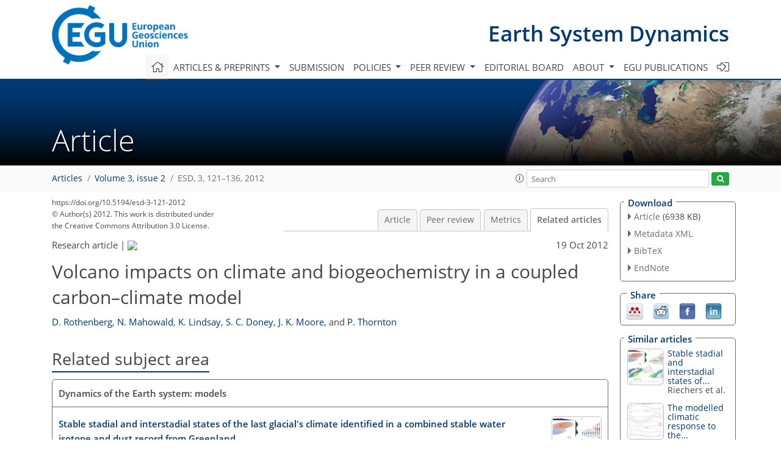

--- FILE ---
content_type: text/html
request_url: https://esd.copernicus.org/articles/3/121/2012/esd-3-121-2012-relations.html
body_size: 53508
content:
<!DOCTYPE html PUBLIC "-//W3C//DTD XHTML 1.0 Transitional//EN" "http://www.w3.org/TR/xhtml1/DTD/xhtml1-transitional.dtd">
<!--[if lt IE 7]>      <html xmlns="https://www.w3.org/1999/xhtml" xml:lang="en" lang="en" class="no-js lt-ie9 lt-ie8 lt-ie7 co-ui"> <![endif]-->
											<!--[if IE 7]>         <html  xmlns="https://www.w3.org/1999/xhtml" xml:lang="en" lang="en" class="no-js lt-ie9 lt-ie8 co-ui"> <![endif]-->
											<!--[if IE 8]>         <html xmlns="https://www.w3.org/1999/xhtml" xml:lang="en" lang="en" class="no-js lt-ie9 co-ui"> <![endif]-->
											<!--[if gt IE 8]><!--> <html xmlns="https://www.w3.org/1999/xhtml" xml:lang="en" lang="en" class="no-js co-ui"> <!--<![endif]--> 
											<!-- remove class no-js if js is available --><head>
                                                <!-- BEGIN_HEAD -->
                                                <meta http-equiv="Content-Type" content="text/html; charset=utf-8" />
                                                <meta charset="utf-8" />
                                                <meta name="viewport" content="width=device-width, initial-scale=1" />
                                                
                                                <meta name="theme-color" content="#000000" />
                                                <meta name="application-name" content="1" />
                                                <meta name="msapplication-TileColor" content="#FFFFFF" />
                                            <link rel="preconnect" crossorigin="" href="https://contentmanager.copernicus.org/" /><link rel="icon" size="16x16" href="https://www.earth-system-dynamics.net/favicon_copernicus_16x16_.ico" type="image/x-icon" /><link rel="icon" size="24x24" href="https://www.earth-system-dynamics.net/favicon_copernicus_24x24_.ico" type="image/x-icon" /><link rel="icon" size="32x32" href="https://www.earth-system-dynamics.net/favicon_copernicus_32x32_.ico" type="image/x-icon" /><link rel="icon" size="48x48" href="https://www.earth-system-dynamics.net/favicon_copernicus_48x48_.ico" type="image/x-icon" /><link rel="icon" size="64x64" href="https://www.earth-system-dynamics.net/favicon_copernicus_64x64_.ico" type="image/x-icon" /><link rel="icon" size="228x228" href="https://www.earth-system-dynamics.net/favicon_copernicus_228x228_.png" type="image/png-icon" /><link rel="icon" size="195x195" href="https://www.earth-system-dynamics.net/favicon_copernicus_195x195_.png" type="image/png-icon" /><link rel="icon" size="196x196" href="https://www.earth-system-dynamics.net/favicon_copernicus_196x196_.png" type="image/png-icon" /><link rel="icon" size="128x128" href="https://www.earth-system-dynamics.net/favicon_copernicus_128x128_.png" type="image/png-icon" /><link rel="icon" size="96x96" href="https://www.earth-system-dynamics.net/favicon_copernicus_96x96_.png" type="image/png-icon" /><link rel="apple-touch-icon-precomposed" size="180x180" href="https://www.earth-system-dynamics.net/favicon_copernicus_180x180_.png" type="image/png-icon" /><link rel="apple-touch-icon-precomposed" size="120x120" href="https://www.earth-system-dynamics.net/favicon_copernicus_120x120_.png" type="image/png-icon" /><link rel="apple-touch-icon-precomposed" size="152x152" href="https://www.earth-system-dynamics.net/favicon_copernicus_152x152_.png" type="image/png-icon" /><link rel="apple-touch-icon-precomposed" size="76x76" href="https://www.earth-system-dynamics.net/favicon_copernicus_76x76_.png" type="image/png-icon" /><link rel="apple-touch-icon-precomposed" size="57x57" href="https://www.earth-system-dynamics.net/favicon_copernicus_57x57_.ico" type="image/png-icon" /><link rel="apple-touch-icon-precomposed" size="144x144" href="https://www.earth-system-dynamics.net/favicon_copernicus_144x144_.png" type="image/png-icon" /><script type="text/javascript" src="https://cdn.copernicus.org/libraries/mustache/2.3.0/mustache.min.js"></script><script type="text/javascript" src="https://cdn.copernicus.org/libraries/jquery/1.11.1/jquery.min.js"></script><script type="text/javascript" src="https://cdn.copernicus.org/js/copernicus.min.js"></script><script type="text/javascript" src="https://cdn.copernicus.org/apps/htmlgenerator/js/htmlgenerator-v2.js"></script><script type="text/javascript" src="https://cdn.copernicus.org/libraries/photoswipe/4.1/photoswipe.min.js"></script><script type="text/javascript" src="https://cdn.copernicus.org/libraries/photoswipe/4.1/photoswipe-ui-default.min.js"></script><link rel="stylesheet" type="text/css" media="all" href="https://cdn.copernicus.org/libraries/dszparallexer/dzsparallaxer.css" /><script type="text/javascript" src="https://cdn.copernicus.org/libraries/dszparallexer/dzsparallaxer.js"></script><link rel="stylesheet" type="text/css" media="all" id="hasBootstrap" href="https://cdn.copernicus.org/libraries/bootstrap/current/css/bootstrap.min.css" /><link rel="stylesheet" type="text/css" media="all" href="https://cdn.copernicus.org/libraries/bootstrap/current/css/bootstrap-media.min.css" /><link rel="stylesheet" type="text/css" media="all" href="https://cdn.copernicus.org/libraries/bootstrap/current/css/bootstrap-grid.min.css" /><link rel="stylesheet" type="text/css" media="all" href="https://cdn.copernicus.org/libraries/bootstrap/current/css/bootstrap-reboot.min.css" /><script type="text/javascript" src="https://cdn.copernicus.org/libraries/bootstrap/current/js/popper.js"></script><script type="text/javascript" src="https://cdn.copernicus.org/libraries/bootstrap/current/js/bootstrap.min.js"></script><link rel="preconnect" crossorigin="" href="https://cdn.copernicus.org/" /><link rel="stylesheet" type="text/css" media="all" href="https://cdn.copernicus.org/libraries/unsemantic/unsemantic.min.css" /><link rel="stylesheet" type="text/css" media="all" href="https://cdn.copernicus.org/libraries/photoswipe/4.1/photoswipe.css" /><link rel="stylesheet" type="text/css" media="all" href="https://cdn.copernicus.org/libraries/photoswipe/4.1/dark-icon-skin/dark-icon-skin.css" /><link rel="stylesheet" type="text/css" media="all" href="https://cdn.copernicus.org/css/copernicus-min.css" /><link rel="stylesheet" type="text/css" media="all" href="https://cdn.copernicus.org/css/fontawesome.css" /><link rel="stylesheet" type="text/css" media="all" href="https://cdn.copernicus.org/fonts/FontAwesome/5.11.2_and_4.7.0/css/all.font.css" /><link rel="stylesheet" type="text/css" media="projection, handheld, screen, tty, tv, print" href="https://www.earth-system-dynamics.net/co_cms_font_open_sans_v_15.css" /><link rel="stylesheet" type="text/css" media="projection, handheld, screen, tty, tv, print" href="https://www.earth-system-dynamics.net/template_one_column_base_2023_202301261343_1676458272.css" /><link rel="stylesheet" type="text/css" media="print" href="https://www.earth-system-dynamics.net/template_one_column_base_print_2023_1674737524.css" /><script src="https://www.earth-system-dynamics.net/co_common.js" type="text/javascript">
</script><script src="https://www.earth-system-dynamics.net/co_auth_check.js" type="text/javascript">
</script><script src="https://www.earth-system-dynamics.net/onload_javascript_actions.js" type="text/javascript">
</script><script src="https://www.earth-system-dynamics.net/template-one-column_2023_1674737530.js" type="text/javascript">
</script><!-- END_HEAD --><meta name="global_projectID" content="430" /><meta name="global_pageID" content="2490" /><meta name="global_pageIdentifier" content="home" /><meta name="global_moBaseURL" content="https://meetingorganizer.copernicus.org/" /><meta name="global_projectShortcut" content="ESD" /><meta name="global_projectDomain" content="https://www.earth-system-dynamics.net/" />
<title>ESD - Relations - Volcano impacts on climate and biogeochemistry in a coupled carbon–climate model</title>
<meta name="data-non-mobile-optimized-message" content="" /><script id="networker">
    window.isSafari = /^((?!chrome|android).)*safari/i.test(navigator.userAgent);

    /**
     *
     */
    function createToastsFunctionality() {
        const toastsWrapper = $('<div>')
                .attr('aria-live', 'polite')
                .attr('aria-atomic', 'true')
                .addClass('toasts-notifications-wrapper');
        $('body').append(toastsWrapper);
    }

    function isOS() {
        return [
                    'iPad Simulator',
                    'iPhone Simulator',
                    'iPod Simulator',
                    'iPad',
                    'iPhone',
                    'iPod'
                ].includes(navigator.platform)
                || (navigator.userAgent.includes("Mac") && "ontouchend" in document)
    }

    /**
     *
     * @param notificationContent
     */
    function addToast(notificationContent) {
        const toast = $('<div>').addClass('toast').attr('role', 'alert').attr('aria-live', 'assertive')
                .attr('aria-atomic', 'true').attr('data-autohide', 'false');
        const toastHeader = $('<div>').addClass('toast-header');
        const toastHeaderTitle = $('<strong>').addClass('mr-auto').html(notificationContent.title);
        const toastHeaderCloseButton = $('<button>').addClass('ml-2').addClass('mb-1').addClass('close').attr('type', 'button')
                .attr('data-dismiss', 'toast');
        const toastHeaderCloseIcon = $('<span>').attr('aria-hidden', 'true').html('&times;');

        let url = '';
        if (notificationContent.hasOwnProperty('url')) {
            url = notificationContent.url;
        } else {
            url = 'https://networker.copernicus.org/my-network';
        }
        const toastBody = $('<div>').addClass('toast-body').html('<a target="_blank" href="' + url + '">' + notificationContent.text + '</a>');
        $(toastHeaderCloseButton).append(toastHeaderCloseIcon);
        $(toastHeader).append(toastHeaderTitle);
        $(toastHeader).append(toastHeaderCloseButton);
        $(toast).append(toastHeader);
        $(toast).append(toastBody);

        $('.toasts-notifications-wrapper').append(toast);

        $('.toast').toast('show');
    }

    function coNetworker_sendUsersLocation(location, userHash, publicLabel, projectID, application) {

        if (templateHasBootstrap()) {
            createToastsFunctionality();
        }

        userHash = userHash || 'null';
        location = location || 'c_content_manager::getProjectTemplateMobileOpt';
        publicLabel = publicLabel || '';

        if (publicLabel === ''){
            publicLabel = location;
        }

        if (userHash !== null && userHash.length > 5) {
            try {
                if(typeof window.ws === 'undefined' || window.ws === null || !window.ws) {
                    window.ws = new WebSocket('wss://websockets.copernicus.org:8080');
                } else {
                    window.ws.close(1000);
                    window.ws = new WebSocket('wss://websockets.copernicus.org:8080');
                }
                const data = {
                    'type': 'status',
                    'action': 'start',
                    'data': {
                        'userIdentifier': userHash,
                        'projectID': projectID,
                        'coApp': application,
                        'location': location,
                        'publicLabel': publicLabel
                    }
                };
                if (window.ws === 1) {
                    window.ws.send(JSON.stringify(data));
                } else {
                    window.ws.onopen = function (msg) {
                        window.ws.send(JSON.stringify(data));
                        dispatchEvent(new CustomEvent('loadCommonNetworker'));
                    };

                    window.ws.onmessage = function (event) {
                        try {
                            const data = JSON.parse(event.data);

                            switch (data.type) {
                                case 'notification':
                                    const pushNotificationData = data.data;
                                    if (pushNotificationData.hasOwnProperty('user') && pushNotificationData.user.length > 5 && pushNotificationData.user === userHash) {
                                        window.showPushNotification(pushNotificationData);
                                    }
                                    break;
                            }
                        } catch (e) {
                            console.log(e);
                        }
                    }
                }
            } catch (e) {
                console.error(e);
            }

        }
    }

    window.showPushNotification = function (notificationContent) {
        showMessage(notificationContent);

        function showMessage(notificationContent){
            if (templateHasBootstrap()) {
                showBootstrapModal(notificationContent);
            }
        }

        function showBootstrapModal(notificationContent) {
            const randomId = getRandomInt(100,999);
            let modal = $('<div>').addClass('modal').attr('id', 'modal-notification' + randomId);
            let modalDialog = $('<div>').addClass('modal-dialog');
            let modalContent = $('<div>').addClass('modal-content');
            let modalBody = $('<div>').addClass('modal-body');
            let message = $('<div>').addClass('modal-push-message').html('<h3 class="mb-3">' + notificationContent.title + '</h3><p>' + notificationContent.text + '</p>');
            let buttonsWrapper = $('<div>').addClass('row');
            let buttonsWrapperCol = $('<div>').addClass('col-12').addClass('text-right');
            let buttonCancel = $('<button>').addClass('btn').addClass('btn-danger').addClass('mr-2').html('Cancel')
            let buttonSuccess = $('<button>').addClass('btn').addClass('btn-success').html('OK')

            $(buttonsWrapper).append(buttonsWrapperCol);
            $(buttonsWrapperCol).append(buttonCancel);
            $(buttonsWrapperCol).append(buttonSuccess);
            $(modalBody).append(message).append(buttonsWrapper);
            $(modalContent).append(modalBody);
            $(modalDialog).append(modalContent);
            $(modal).append(modalDialog);

            $(buttonCancel).on('click', (event) => {
                event.preventDefault();
                event.stopPropagation();
                event.stopImmediatePropagation();
                $(modal).modal('hide');
            });

            $(buttonSuccess).on('click', (event) => {
                event.preventDefault();
                event.stopPropagation();
                event.stopImmediatePropagation();
                $(modal).modal('hide');
                handleOnclickNotification(notificationContent);
            });
            $(modal).modal('show');

            setTimeout(() => {
                dispatchEvent(new CustomEvent('modalLoaded', {'detail': 'modal-notification' + randomId}));
            }, 1000);
        }

        window.addEventListener('modalLoaded', function (event) {
            setTimeout(() => {
                $('#' + event.detail).modal('hide');
            }, 9000);
        });

        function handleOnclickNotification(notificationContent) {
            if (notificationContent.hasOwnProperty('withConnect') && notificationContent.withConnect.length > 0) {
                acceptContactRequest(notificationContent);
            }

            if (notificationContent.hasOwnProperty('url')) {
                if (window.isSafari && isOS()) {
                    window.location.href = notificationContent.url;
                } else {
                    window.open(notificationContent.url, '_blank').focus();
                }
            } else {
                if (window.isSafari && isOS()) {
                    window.open('https://networker.copernicus.org/my-network', '_blank');
                } else {
                    window.open('https://networker.copernicus.org/my-network', '_blank').focus();
                }
            }
        }

        /**
         *
         * @param notificationContent
         */
        function acceptContactRequest(notificationContent) {
            const formData = new FormData();
            formData.append('r', notificationContent.userFrom);
            formData.append('a', 'a');

            $.ajax({
                url: 'https://networker.copernicus.org/handle-request-job',
                type: 'POST',
                data: formData,
                processData: false,
                contentType: false,
                xhrFields: {
                    withCredentials: true
                },
                beforeSend: function () {
                    $('.splash').fadeIn();
                    $('.lightbox').fadeIn();
                }
            })
                    .done(function (dataResponse) {
                        const data = JSON.parse(dataResponse);
                        let text = 'Please consider joining the text chat now.';
                        window.sendPushNotification({
                            title: window.userDataCommonNetworker.name + ' aims to chat with you.',
                            text: text,
                            user: data.message.userIdentifier,
                            url: notificationContent.url
                        });
                        $('.splash').fadeOut();
                        $('.lightbox').fadeOut();
                    })
                    .fail(function (error) {
                        $('.splash').fadeOut();
                        $('.lightbox').fadeOut();
                    });
        }
    }


    function templateHasBootstrap() {
        const bootstrap = document.getElementById('hasBootstrap');
        return bootstrap !== null && typeof bootstrap !== 'undefined';
    }

        coNetworker_sendUsersLocation();
    dispatchEvent(new CustomEvent('loadCommonNetworker'));

    function getRandomInt(min, max) {
        min = Math.ceil(min);
        max = Math.floor(max);
        return Math.floor(Math.random() * (max - min + 1)) + min;
    }
</script>

		<link rel="stylesheet" type="text/css" href="https://cdn.copernicus.org/libraries/photoswipe/4.1/dark-icon-skin/dark-icon-skin.css">
    <base href="/">

<link rel="stylesheet" type="text/css" href="https://cdn.copernicus.org/libraries/unsemantic/unsemantic.min.css">
<link rel="stylesheet" type="text/css" href="https://cdn.copernicus.org/libraries/jquery/1.11.1/ui/jquery-ui.min.css">
<link rel="stylesheet" type="text/css" href="https://cdn.copernicus.org/libraries/jquery/1.11.1/ui/jquery-ui-slider-pips.css">
<link rel="stylesheet" type="text/css" href="https://cdn.copernicus.org/libraries/photoswipe/4.1/photoswipe.css">
<link rel="stylesheet" type="text/css" href="https://cdn.copernicus.org/apps/htmlgenerator/css/htmlgenerator.css?v=1">
<meta name="citation_fulltext_world_readable" content="">
<meta name="citation_publisher" content="Copernicus GmbH"/>
<meta name="citation_title" content="Volcano impacts on climate and biogeochemistry in a coupled carbon–climate model"/>
<meta name="citation_abstract" content="&lt;p&gt;&lt;strong class=&quot;journal-contentHeaderColor&quot;&gt;Abstract.&lt;/strong&gt; Volcanic eruptions induce a dynamical response in the climate system characterized by short-term global reductions in both surface temperature and precipitation, as well as a response in biogeochemistry. The available observations of these responses to volcanic eruptions, such as to Pinatubo, provide a valuable method to compare against model simulations. Here, the Community Climate System Model Version 3 (CCSM3) reproduces the physical climate response to volcanic eruptions in a realistic way, as compared to direct observations from the 1991 eruption of Mount Pinatubo. The model's biogeochemical response to eruptions is smaller in magnitude than observed, but because of the lack of observations, it is not clear why or where the modeled carbon response is not strong enough. Comparison to other models suggests that this model response is much weaker over tropical land; however, the precipitation response in other models is not accurate, suggesting that other models could be getting the right response for the wrong reason. The underestimated carbon response in the model compared to observations could also be due to the ash and lava input of biogeochemically important species to the ocean, which are not included in the simulation. A statistically significant reduction in the simulated carbon dioxide growth rate is seen at the 90% level in the average of 12 large eruptions over the period 1870–2000, and the net uptake of carbon is primarily concentrated in the tropics, with large spatial variability. In addition, a method for computing the volcanic response in model output without using a control ensemble is tested against a traditional methodology using two separate ensembles of runs; the method is found to produce similar results in the global average. These results suggest that not only is simulating volcanoes a good test of coupled carbon–climate models, but also that this test can be performed without a control simulation in cases where it is not practical to run separate ensembles with and without volcanic eruptions.&lt;/p&gt;"/>
    <meta name="citation_publication_date" content="2012/10/19"/>
    <meta name="citation_online_date" content="2012/10/19"/>
<meta name="citation_journal_title" content="Earth System Dynamics"/>
    <meta name="citation_volume" content="3"/>
    <meta name="citation_issue" content="2"/>
    <meta name="citation_issn" content="2190-4979"/>
<meta name="citation_doi" content="https://doi.org/10.5194/esd-3-121-2012"/>
<meta name="citation_firstpage" content="121"/>
<meta name="citation_lastpage" content="136"/>
    <meta name="citation_author" content="Rothenberg, D."/>
        <meta name="citation_author_institution" content="Department of Earth and Atmospheric Sciences, Cornell University, Ithaca, NY 14853, USA"/>
        <meta name="citation_author_institution" content="now at: Department of Earth, Atmospheric, and Planetary Sciences, Massachusetts Institute of Technology, Cambridge, MA 02139, USA"/>
    <meta name="citation_author" content="Mahowald, N."/>
        <meta name="citation_author_institution" content="Department of Earth and Atmospheric Sciences, Cornell University, Ithaca, NY 14853, USA"/>
    <meta name="citation_author" content="Lindsay, K."/>
        <meta name="citation_author_institution" content="Climate and Global Dynamics Division, National Center for Atmospheric Research, Boulder, CO 80305, USA"/>
    <meta name="citation_author" content="Doney, S. C."/>
        <meta name="citation_author_institution" content="Department of Marine Chemistry and Geochemistry, Woods Hole Oceanographic Institution, Woods Hole, MA 02543, USA"/>
    <meta name="citation_author" content="Moore, J. K."/>
        <meta name="citation_author_institution" content="Department of Earth System Science, University of California, Irvine, CA 92697, USA"/>
    <meta name="citation_author" content="Thornton, P."/>
        <meta name="citation_author_institution" content="Environmental Sciences Division, Oak Ridge National Laboratory, Oak Ridge, TN 37831, USA"/>

    <meta name="citation_reference" content="Adams, J. B., Mann, M. E., and Ammann, C. M.: Proxy evidence for an El Nino-like response to volcanic forcing, Nature, 426, 274–278, https://doi.org/10.1038/nature02101, 2003.">
    <meta name="citation_reference" content="Ammann, C. M., Meehl, G. A., Washington, W. M., and Zender, C. S.: A monthly and latitudinally varying volcanic forcing dataset in simulations of 20th century climate, Geophys. Res. Lett., 30, 1657–1671, https://doi.org/10.1029/2003GL016875, 2003.">
    <meta name="citation_reference" content="Bousquet, P., Peylin, P., Ciais, P., Le Quéré, C., Friedlingstein, P., and Tans, P. P.: Regional Changes in Carbon Dioxide Fluxes of Land and Oceans Since 1980, Science, 290, 1342–1346, https://doi.org/10.1126/science.290.5495.1342, 2000.">
    <meta name="citation_reference" content="Brovkin, V., Lorenz, S. J., Jungclaus, J., Raddatz, T., Timmreck, C., Reick, C. H., Segschneider, J., and Six, K.: Sensitivity of a coupled climate-carbon cycle model to large volcanic eruptions during the last millennium, Tellus B, 62, 674–681, https://doi.org/10.1111/j.1600-0889.2010.00471.x, 2010.">
    <meta name="citation_reference" content="Collins, W. D., Bitz, C. M., Blackmon, M. L., Bonan, G. B., Bretherton, C. S., Carton, J. A., Chang, P., Doney, S. C., Hack, J. J., Henderson, T. B., Kiehl, J. T., Large, W. G., McKenna, D. S., Santer, B. D., and Smith, R. D.: The Community Climate System Model Version 3 (CCSM3), J. Climate, 19, 2122–2143, https://doi.org/10.1175/JCLI3761.1, 2006{a}.">
    <meta name="citation_reference" content="Collins, W. D., Rasch, P. J., Boville, B. A., Hack, J. J., McCaa, J. R., Williamson, D. L., Briegleb, B. P., Bitz, C. M., Lin, S.-J., and Zhang, M.: The Formulation and Atmospheric Simulation of the Community Atmosphere Model Version 3 (CAM3), J. Climate, 19, 2144–2161, https://doi.org/10.1175/JCLI3760.1, 2006{b}.">
    <meta name="citation_reference" content="Cox, P. M., Betts, R. A., Jones, C. D., Spall, S. A., and Totterdell, I. J.: Acceleration of global warming due to carbon-cycle feedbacks in a coupled climate model, Nature, 408, 184–187, https://doi.org/10.1038/35041539, 2000.">
    <meta name="citation_reference" content="Deser, C., Capotondi, A., Saravanan, R., and Phillips, A. S.: Tropical Pacific and Atlantic Climate Variability in CCSM3, J. Climate, 19, 2451–2481, https://doi.org/10.1175/JCLI3759.1, 2006.">
    <meta name="citation_reference" content="Doney, S. C., Lima, I., Feely, R. A., Glover, D. M., Lindsay, K., Mahowald, N., Moore, J. K., and Wanninkhof, R.: Mechanisms governing interannual variability in upper-ocean inorganic carbon system and air-sea CO2 fluxes: Physical climate and atmospheric dust, Deep Sea Res. Part II: Topical Studies in Oceanography, 56, 640–655, https://doi.org/10.1016/j.dsr2.2008.12.006, 2009{a}.">
    <meta name="citation_reference" content="Doney, S. C., Lima, I., Moore, J. K., Lindsay, K., Behrenfeld, M. J., Westberry, T. K., Mahowald, N., Glover, D. M., and Takahashi, T.: Skill metrics for confronting global upper ocean ecosystem-biogeochemistry models against field and remote sensing data, J. Mar. Syst., 76, 95–112, https://doi.org/10.1016/j.jmarsys.2008.05.015, 2009{b}.">
    <meta name="citation_reference" content="Duggen, S., Croot, P., Schacht, U., and Hoffmann, L.: Subduction zone volcanic ash can fertilize the surface ocean and stimulate phytoplankton growth: Evidence from biogeochemical experiments and satellite data, Geophys. Res. Lett., 34, L01612, https://doi.org/10.1029/2006GL027522, 2007.">
    <meta name="citation_reference" content="Duggen, S., Olgun, N., Croot, P., Hoffmann, L., Dietze, H., Delmelle, P., and Teschner, C.: The role of airborne volcanic ash for the surface ocean biogeochemical iron-cycle: a review, Biogeosciences, 7, 827–844, https://doi.org/10.5194/bg-7-827-2010, 2010.">
    <meta name="citation_reference" content="Emile-Geay, J., Seager, R., Cane, M. A., Cook, E. R., and Haug, G. H.: Volcanoes and ENSO over the Past Millennium, J. Climate, 21, 3134–3148, 2008.">
    <meta name="citation_reference" content="Friedlingstein, P. and Prentice, I.: Carbon climate feedbacks: a review of model and observation based estimates, Current Opinion in Environmental Sustainability, 2, 251–257, https://doi.org/10.1016/j.cosust.2010.06.002, 2010.">
    <meta name="citation_reference" content="Friedlingstein, P., Cox, P., Betts, R., Bopp, L., von Bloh, W., Brovkin, V., Cadule, P., Doney, S., Eby, M., Fung, I., Bala, G., John, J., Jones, C., Joos, F., Kato, T., Kawamiya, M., Knorr, W., Lindsay, K., Matthews, H. D., Raddatz, T., Rayner, P., Reick, C., Roeckner, E., Schnitzler, K.-G., Schnur, R., Strassmann, K., Weaver, A. J., Yoshikawa, C., and Zeng, N.: Climate Carbon Cycle Feedback Analysis: Results from the C4MIP Model Intercomparison, J. Climate, 19, 3337–3353, https://doi.org/10.1175/JCLI3800.1, 2006.">
    <meta name="citation_reference" content="Frogner, P., G\'islason, S. R., and Óskarsson, N.: Fertilizing potential of volcanic ash in ocean surface water, Geology, 29, 487–490, 2001.">
    <meta name="citation_reference" content="Frölicher, T. L., Joos, F., and Raible, C. C.: Sensitivity of atmospheric CO2 and climate to explosive volcanic eruptions, Biogeosciences, 8, 2317–2339, https://doi.org/10.5194/bg-8-2317-2011, 2011.">
    <meta name="citation_reference" content="Grace, J., Lloyd, J., McIntyre, J., Miranda, A. C., Meir, P., Miranda, H. S., Nobre, C., Moncrieff, J., Massheder, J., Malhi, Y., Wright, I., and Gash, J.: Carbon Dioxide Uptake by an Undisturbed Tropical Rain Forest in Southwest Amazonia, 1992 to 1993, Science, 270, 778–780, https://doi.org/10.1126/science.270.5237.778, 1995.">
    <meta name="citation_reference" content="Hansen, J., Sato, M., Ruedy, R., Lacis, A., Asamoah, K., Borenstein, S., Brown, E., Cairns, B., Caliri, G., and Campbell, M.: A Pinatubo Climate Modeling Investigation, in: The Mount Pinatubo Eruption: Effects on the Atmosphere and Climate, edited by: Fiocco, G., Fua, D., and Visconti, G., Vol. 1, 233–272, Springer-Verlag, Berlin Heidelberg, 1996.">
    <meta name="citation_reference" content="Jones, C. D. and Cox, P. M.: Modeling the volcanic signal in the atmospheric CO2 record, Global Biogeochem. Cy., 15, 453–465, https://doi.org/10.1029/2000GB001281, 2001.">
    <meta name="citation_reference" content="Jones, C. D., Collins, M., Cox, P. M., and Spall, S. A.: The Carbon Cycle Response to ENSO: A Coupled Climate Carbon Cycle Model Study, J. Climate, 14, 4113–4129, https://doi.org/10.1175/1520-0442(2001)0142.0.CO;2, 2001.">
    <meta name="citation_reference" content="Jones, P. D. and Kelly, P. M.: The Effect of Tropical Explosive Volcanic Eruptions on Surface Air Temperature, in: The Mount Pinatubo Eruption: Effects on the Atmosphere and Climate, edited by: Fiocco, G., Fua, D., and Visconti, G., 95–111, Springer-Verlag, Berlin Heidelberg, 1996.">
    <meta name="citation_reference" content="Krakauer, N. Y. and Randerson, J. T.: Do volcanic eruptions enhance or diminish net primary production? Evidence from tree rings, Global Biogeochem. Cy., 17, 1118–1129, https://doi.org/10.1029/2003GB002076, 2003.">
    <meta name="citation_reference" content="Le Quéré, C., Raupach, M. R., Canadell, J. G., and Marland et al., G.: Trends in the sources and sinks of carbon dioxide, Nat. Geosci., 2, 831–836, https://doi.org/10.1038/ngeo689, 2009.">
    <meta name="citation_reference" content="Mahowald, N. M., Muhs, D. R., Levis, S., Rasch, P. J., Yoshioka, M., Zender, C. S., and Luo, C.: Change in atmospheric mineral aerosols in response to climate: Last glacial period, preindustrial, modern, and doubled carbon dioxide climates, J. Geophys. Res., 111, D10202, https://doi.org/10.1029/2005JD006653, 2006.">
    <meta name="citation_reference" content="Mahowald, N. M., Lindsay, K., Rothenberg, D., Doney, S. C., Moore, J. K., Thornton, P., Randerson, J. T., and Jones, C. D.: Desert dust and anthropogenic aerosol interactions in the Community Climate System Model coupled-carbon-climate model, Biogeosciences, 8, 387–414, https://doi.org/10.5194/bg-8-387-2011, 2011.">
    <meta name="citation_reference" content="Mass, C. F. and Portman, D. A.: Major Volcanic Eruptions and Climate: A Critical Evaluation, J. Climate, 2, 566–593, 1989.">
    <meta name="citation_reference" content="Meehl, G. A., Washington, W. M., Santer, B. D., Collins, W. D., Arblaster, J. M., Hu, A., Lawrence, D. M., Teng, H., Buja, L. E., and Strand, W. G.: Climate Change Projections for the Twenty-First Century and Climate Change Commitment in the CCSM3, J. Climate, 19, 2597–2616, https://doi.org/10.1175/JCLI3746.1, 2006.">
    <meta name="citation_reference" content="Moore, J. K., Doney, S. C., and Lindsay, K.: Upper ocean ecosystem dynamics and iron cycling in a global three-dimensional model, Global Biogeochem. Cy., 18, GB4028, https://doi.org/10.1029/2004GB002220, 2004.">
    <meta name="citation_reference" content="Nemani, R. R., Keeling, C. D., Hashimoto, H., Jolly, W. M., Piper, S. C., Tucker, C. J., Myneni, R. B., and Running, S. W.: Climate-Driven Increases in Global Terrestrial Net Primary Production from 1982 to 1999, Science, 300, 1560–1563, https://doi.org/10.1126/science.1082750, 2003.">
    <meta name="citation_reference" content="Oman, L., Robock, A., Stenchikov, G., Schmidt, G. A., and Ruedy, R.: Climatic response to high-latitude volcanic eruptions, J. Geophys. Res., 110, D13103, https://doi.org/10.1029/2004JD005487, 2005.">
    <meta name="citation_reference" content="Randerson, J. T., Hoffman, F. M., Thornton, P. E., Mahowald, N. M., Lindsay, K., Lee, Y.-H., Nevison, C. D., Doney, S. C., Bonan, G., Stöckli, R., Covey, C., Running, S. W., and Fung, I. Y.: Systematic Assessment of Terrestrial Biogeochemistry in Coupled Climate-Carbon Models, Global Change Biol., 15, 2462–2484, https://doi.org/10.1111/j.1365-2486.2009.01912.x, 2009.">
    <meta name="citation_reference" content="Robock, A. and Liu, Y.: The Volcanic Signal in Goddard Institute for Space Studies Three-Dimensional Model Simulations, J. Climate, 7, 44–55, https://doi.org/10.1175/1520-0442(1994)0072.0.CO;2, 1994.">
    <meta name="citation_reference" content="Robock, A. and Mao, J.: Winter warming from large volcanic eruptions, Geophys. Res. Lett., 19, 2405–2408, https://doi.org/10.1029/92GL02627, 1992.">
    <meta name="citation_reference" content="Robock, A. and Mao, J.: The Volcanic Signal in Surface Temperature Observations, J. Climate, 8, 1086–1103, 1995.">
    <meta name="citation_reference" content="Sarmiento, J. L.: Atmospheric CO2 stalled, Nature, 365, 697–698, https://doi.org/10.1038/365697a0, 1993.">
    <meta name="citation_reference" content="Sarmiento, J. L., Gloor, M., Gruber, N., Beaulieu, C., Jacobson, A. R., Mikaloff Fletcher, S. E., Pacala, S., and Rodgers, K.: Trends and regional distributions of land and ocean carbon sinks, Biogeosciences, 7, 2351–2367, https://doi.org/10.5194/bg-7-2351-2010, 2010.">
    <meta name="citation_reference" content="Schneider, D. P., Ammann, C. M., Otto-Bliesner, B. L., and Kaufman, D. S.: Climate response to large, high-latitude and low-latitude volcanic eruptions in the Community Climate System Model, J. Geophys. Res., 114, D15101, https://doi.org/10.1029/2008JD011222, 2009.">
    <meta name="citation_reference" content="Shindell, D. T., Schmidt, G. A., Mann, M. E., and Falugevi, G.: Dynamic winter climate response to large tropical volcanic eruptions since 1600, J. Geophys. Res., 109, D05104, https://doi.org/10.1029/2003JD004151, 2004.">
    <meta name="citation_reference" content="Sitch, S., Huntingford, C., Gedney, N., Levy, P. E., Lomas, M., Piao, S. L., Betts, R., Ciais, P., Cox, P., Friedlingstein, P., Jones, C. D., Prentice, I. C., and Woodward, F. I.: Evaluation of the terrestrial carbon cycle, future plant geography and climate-carbon cycle feedbacks using five Dynamic Global Vegetation Models (DGVMs), Global Change Biol., 14, 2015–2039, https://doi.org/10.1111/j.1365-2486.2008.01626.x, 2008.">
    <meta name="citation_reference" content="Stenchikov, G., Hamilton, K., Stouffer, R. J., Robock, A., Ramaswamy, V., Santer, B., and Graf, H.-F.: Arctic Oscillation response to volcanic eruptions in the IPCC AR4 climate models, J. Geophys. Res., 111, D07107, https://doi.org/10.1029/2005JD006286, 2006.">
    <meta name="citation_reference" content="Thornton, P. E. and Zimmermann, N. E.: An Improved Canopy Integration Scheme for a Land Surface Model with Prognostic Canopy Structure, J. Climate, 20, 3902–3923, https://doi.org/10.1175/JCLI4222.1, 2007.">
    <meta name="citation_reference" content="Thornton, P. E., Lamarque, J.-F., Rosenbloom, N. A., and Mahowald, N. M.: Influence of carbon-nitrogen cycle coupling on land model response to CO2 fertilization and climate variability, Global Biogeochem. Cy., 21, GB4018, https://doi.org/10.1029/2006GB002868, 2007.">
    <meta name="citation_reference" content="Thornton, P. E., Doney, S. C., Lindsay, K., Moore, J. K., Mahowald, N., Randerson, J. T., Fung, I., Lamarque, J.-F., Feddema, J. J., and Lee, Y.-H.: Carbon-nitrogen interactions regulate climate-carbon cycle feedbacks: results from an atmosphere-ocean general circulation model, Biogeosciences, 6, 2099–2120, https://doi.org/10.5194/bg-6-2099-2009, 2009.">
    <meta name="citation_reference" content="Trenberth, K. E. and Dai, A.: Effects of Mount Pinatubo volcanic eruption on the hydrological cycle as an analog of geoengineering, Geophys. Res. Lett., 34, L15702, https://doi.org/10.1029/2007GL030524, 2007.">
    <meta name="citation_reference" content="Watson, A. J.: Volcanic iron, CO2, ocean productivity and climate, Nature, 385, 587–588, https://doi.org/10.1038/385587b0, 1997.">
    <meta name="citation_reference" content="Welp, L. R., Keeling, R. F., Meijer, H. A. J., Bollenbacher, A. F., Piper, S. C., Yoshimura, K., Francey, R. J., Allison, C. E., and Wahlen, M.: Interannual variability in the oxygen isotopes of atmospheric CO2 driven by El Nino, Nature, 477, 579–582, https://doi.org/10.1038/nature10421, 2011.">
    <meta name="citation_reference" content="Yeager, S. G., Shields, C. A., Large, W. G., and Hack, J. J.: The Low-Resolution CCSM3, J. Climate, 19, 2545–2566, https://doi.org/10.1175/JCLI3744.1, 2006.">
    <meta name="citation_reference" content="Zender, C. S., Bian, H., and Newman, D.: Mineral Dust Entrainment and Deposition (DEAD) model: Description and 1990s dust climatology, J. Geophys. Res., 108, 4416, https://doi.org/10.1029/2002JD002775, 2003.">
    <meta name="citation_pdf_url" content="https://esd.copernicus.org/articles/3/121/2012/esd-3-121-2012.pdf"/>
<meta name="citation_xml_url" content="https://esd.copernicus.org/articles/3/121/2012/esd-3-121-2012.xml"/>
    <meta name="fulltext_pdf" content="https://esd.copernicus.org/articles/3/121/2012/esd-3-121-2012.pdf"/>
<meta name="citation_language" content="English"/>
<meta name="libraryUrl" content="https://esd.copernicus.org/articles/"/>






<link rel="icon" href="https://www.earth-system-dynamics.net/favicon.ico" type="image/x-icon"/>






    <script type="text/javascript" src="https://cdn.copernicus.org/libraries/jquery/1.11.1/ui/jquery-ui.min.js"></script>
<script type="text/javascript" src="https://cdn.copernicus.org/libraries/jquery/1.11.1/ui/jquery-ui-slider-pips.js"></script>
<script type="text/javascript" src="https://cdn.copernicus.org/libraries/jquery/1.11.1/ui/template_jquery-ui-touch.min.js"></script>
<script type="text/javascript" src="https://cdn.copernicus.org/js/respond.js"></script>
<script type="text/javascript" src="https://cdn.copernicus.org/libraries/highstock/2.0.4/highstock.js"></script>
<script type="text/javascript" src="https://cdn.copernicus.org/apps/htmlgenerator/js/CoPublisher.js"></script>
<script type="text/x-mathjax-config">
MathJax.Hub.Config({
"HTML-CSS": { fonts: ["TeX"] ,linebreaks: { automatic: true, width: "90% container" } }
});
</script>
<script type="text/javascript" async  src="https://cdnjs.cloudflare.com/ajax/libs/mathjax/2.7.5/MathJax.js?config=MML_HTMLorMML-full"></script>

<script type="text/javascript" src="https://cdn.copernicus.org/libraries/photoswipe/4.1/photoswipe-ui-default.min.js"></script>
<script type="text/javascript" src="https://cdn.copernicus.org/libraries/photoswipe/4.1/photoswipe.min.js"></script>


		<script type="text/javascript">
			/* <![CDATA[ */
			 
			/* ]]> */
		</script>

		<style type="text/css">
			.top_menu { margin-right: 0!important; }
			
		</style>
	</head><body><header id="printheader" class="d-none d-print-block container">

    <img src="https://www.earth-system-dynamics.net/graphic_egu_claim_logo_blue.png" alt="" style="width: 508px; height: 223px;" />

</header>

<header class="d-print-none mb-n3 version-2023">

    <div class="container">

        <div class="row no-gutters mr-0 ml-0 align-items-center header-wrapper mb-lg-3">

            <div class="col-auto pr-3">

                <div class="layout__moodboard-logo-year-container">

                    <a class="layout__moodboard-logo-link" target="_blank" href="http://www.egu.eu">

                    <div class="layout__moodboard-logo">

                        <img src="https://www.earth-system-dynamics.net/graphic_egu_claim_logo_blue.png" alt="" style="width: 508px; height: 223px;" />

                    </div>

                    </a>

                </div>

            </div>

            <div class="d-none d-lg-block col text-md-right layout__title-desktop">

                <div class="layout__m-location-and-time">

                    <a class="moodboard-title-link" href="https://www.earth-system-dynamics.net/">

                    Earth System Dynamics

                    </a>

                </div>

            </div>

            <div class="d-none d-md-block d-lg-none col text-md-right layout__title-tablet">

                <div class="layout__m-location-and-time">

                    <a class="moodboard-title-link" href="https://www.earth-system-dynamics.net/">

                    Earth System Dynamics

                    </a>

                </div>

            </div>

            <div class="col layout__m-location-and-time-mobile d-md-none text-center layout__title-mobile">

                <a class="moodboard-title-link" href="https://www.earth-system-dynamics.net/">

                ESD

                </a>

            </div>

            <!-- End Logo -->

            <div class="col-auto text-right">

                <button class="navbar-toggler light mx-auto mr-sm-0" type="button" data-toggle="collapse" data-target="#navbar_menu" aria-controls="navbar_menu" aria-expanded="false" aria-label="Toggle navigation">

                    <span class="navbar-toggler-icon light"></span>

                </button>

            </div>

            <!-- Topbar -->

            <div class="topbar d-print-none">

                <!-- <iframe
				frameborder="0"
				id="co_auth_check_authiframecontainer"
				style="width: 179px; height: 57px; margin: 0; margin-bottom: 5px; margin-left: 10px; margin-top: -15px; padding: 0; border: none; overflow: hidden; background-color: transparent; display: none;"
				src=""></iframe> -->

            </div>

            <!-- End Topbar -->

        </div>

    </div>

    <div class="banner-navigation-breadcrumbs-wrapper">

        <div id="navigation">

            <nav class="container navbar navbar-expand-lg navbar-light"><!-- Logo -->

                <div class="collapse navbar-collapse CMSCONTAINER" id="navbar_menu">

                <div id="cmsbox_122756" class="cmsbox navbar-collapse"><button style="display: none;" class="navbar-toggler navigation-extended-toggle-button" type="button" data-toggle="collapse" data-target="#navbar_menu" aria-controls="navbarSupportedContent" aria-expanded="false" aria-label="Toggle navigation">
    <span class="navbar-toggler-icon"></span>
</button>
<div class="navbar-collapse CMSCONTAINER collapse show" id="navbarSupportedContent">
            <ul class="navbar-nav mr-auto no-styling">
                    <li class="nav-item  ">
                        <a target="_parent" class="nav-link active "  href="https://www.earth-system-dynamics.net/home.html"><i class='fal fa-home fa-lg' title='Home'></i></a>
                </li>
                    <li class="nav-item  megamenu ">
                        <a target="_self" class="nav-link dropdown-toggle  "  href="#" id="navbarDropdown10755" role="button" data-toggle="dropdown" aria-haspopup="true" aria-expanded="false">Articles & preprints
                            <span class="caret"></span></a>
                        <div class="dropdown-menu  level-1 " aria-labelledby="navbarDropdown10755">
                            <div class="container">
                                <div class="row">
                                <div class="col-md-12 col-lg-4 col-sm-12">
                                            <div class="dropdown-header">Recent</div>
                                        <div class="dropdown-item level-2  " style="list-style: none">
                                            <a   target="_parent" class="" href="https://esd.copernicus.org/">Recent papers</a>
                                    </div>
                                            <div class="dropdown-header">Highlights</div>
                                        <div class="dropdown-item level-2  " style="list-style: none">
                                            <a   target="_parent" class="" href="https://esd.copernicus.org/esd_letters.html">ESD Letters</a>
                                    </div>
                                        <div class="dropdown-item level-2  " style="list-style: none">
                                            <a   target="_parent" class="" href="https://esd.copernicus.org/editors_choice.html">Editor's choice</a>
                                    </div>
                                            <div class="dropdown-header">Regular articles</div>
                                        <div class="dropdown-item level-2  " style="list-style: none">
                                            <a   target="_parent" class="" href="https://esd.copernicus.org/research_article.html">Research articles</a>
                                    </div>
                                        <div class="dropdown-item level-2  " style="list-style: none">
                                            <a   target="_parent" class="" href="https://esd.copernicus.org/review.html">Reviews</a>
                                    </div>
                                        <div class="dropdown-item level-2  " style="list-style: none">
                                            <a   target="_parent" class="" href="https://esd.copernicus.org/esd_ideas.html">ESD Ideas</a>
                                    </div>
                                        <div class="dropdown-item level-2  " style="list-style: none">
                                            <a   target="_parent" class="" href="https://esd.copernicus.org/perspective.html">Perspectives</a>
                                    </div>
                                            </div>
                                            <div class="col-md-12 col-lg-4 col-sm-12">
                                            <div class="dropdown-header">Special issues</div>
                                        <div class="dropdown-item level-2  " style="list-style: none">
                                            <a   target="_parent" class="" href="https://esd.copernicus.org/special_issues.html">Published SIs</a>
                                    </div>
                                        <div class="dropdown-item level-2  " style="list-style: none">
                                            <a   target="_parent" class="" href="https://www.earth-system-dynamics.net/articles_and_preprints/scheduled_sis.html">Scheduled SIs</a>
                                    </div>
                                        <div class="dropdown-item level-2  " style="list-style: none">
                                            <a   target="_parent" class="" href="https://www.earth-system-dynamics.net/articles_and_preprints/how_to_apply_for_an_si.html">How to apply for an SI</a>
                                    </div>
                                            <div class="dropdown-header">Collections</div>
                                        <div class="dropdown-item level-2  " style="list-style: none">
                                            <a   target="_parent" class="" href="https://www.earth-system-dynamics.net/articles_and_preprints/how_to_add_an_article_to_a_collection.html">How to add an article to a collection</a>
                                    </div>
                                            <div class="dropdown-header">EGU Compilations</div>
                                        <div class="dropdown-item level-2  " style="list-style: none">
                                            <a   target="_blank" class="" href="https://egu-letters.net/">EGU Letters</a>
                                    </div>
                                        <div class="dropdown-item level-2  " style="list-style: none">
                                            <a   target="_blank" class="" href="https://encyclopedia-of-geosciences.net/">Encyclopedia of Geosciences</a>
                                    </div>
                                        <div class="dropdown-item level-2  " style="list-style: none">
                                            <a   target="_blank" class="" href="https://egusphere.net/">EGUsphere</a>
                                    </div>
                                            </div>
                                            <div class="col-md-12 col-lg-4 col-sm-12">
                                            <div class="dropdown-header">Alerts</div>
                                        <div class="dropdown-item level-2  " style="list-style: none">
                                            <a   target="_parent" class="" href="https://www.earth-system-dynamics.net/articles_and_preprints/subscribe_to_alerts.html">Subscribe to alerts</a>
                                    </div>
                                </div>
                                </div>
                            </div>
                        </div>
                </li>
                    <li class="nav-item  ">
                        <a target="_parent" class="nav-link  "  href="https://www.earth-system-dynamics.net/submission.html">Submission</a>
                </li>
                    <li class="nav-item  dropdown ">
                        <a target="_self" class="nav-link dropdown-toggle  "  href="#" id="navbarDropdown10759" role="button" data-toggle="dropdown" aria-haspopup="true" aria-expanded="false">Policies
                            <span class="caret"></span></a>
                        <div class="dropdown-menu  level-1 " aria-labelledby="navbarDropdown10759">
                            <div >
                                <div >
                                <div class="col-md-12 col-lg-12 col-sm-12">
                                        <div class="dropdown-item level-2  " style="list-style: none">
                                            <a   target="_parent" class="" href="https://www.earth-system-dynamics.net/policies/licence_and_copyright.html">Licence & copyright</a>
                                    </div>
                                        <div class="dropdown-item level-2  " style="list-style: none">
                                            <a   target="_parent" class="" href="https://www.earth-system-dynamics.net/policies/general_terms.html">General terms</a>
                                    </div>
                                        <div class="dropdown-item level-2  " style="list-style: none">
                                            <a   target="_parent" class="" href="https://www.earth-system-dynamics.net/policies/guidelines_for_editors.html">Guidelines for editors</a>
                                    </div>
                                        <div class="dropdown-item level-2  " style="list-style: none">
                                            <a   target="_parent" class="" href="https://www.earth-system-dynamics.net/policies/publication_policy.html">Publication policy</a>
                                    </div>
                                        <div class="dropdown-item level-2  " style="list-style: none">
                                            <a   target="_parent" class="" href="https://www.earth-system-dynamics.net/policies/ai_policy.html">AI policy</a>
                                    </div>
                                        <div class="dropdown-item level-2  " style="list-style: none">
                                            <a   target="_parent" class="" href="https://www.earth-system-dynamics.net/policies/data_policy.html">Data policy</a>
                                    </div>
                                        <div class="dropdown-item level-2  " style="list-style: none">
                                            <a   target="_parent" class="" href="https://www.earth-system-dynamics.net/policies/publication_ethics.html">Publication ethics</a>
                                    </div>
                                        <div class="dropdown-item level-2  " style="list-style: none">
                                            <a   target="_parent" class="" href="https://www.earth-system-dynamics.net/policies/competing_interests_policy.html">Competing interests policy</a>
                                    </div>
                                        <div class="dropdown-item level-2  " style="list-style: none">
                                            <a   target="_parent" class="" href="https://www.earth-system-dynamics.net/policies/appeals_and_complaints.html">Appeals & complaints</a>
                                    </div>
                                        <div class="dropdown-item level-2  " style="list-style: none">
                                            <a   target="_parent" class="" href="https://www.earth-system-dynamics.net/policies/proofreading_guidelines.html">Proofreading guidelines</a>
                                    </div>
                                        <div class="dropdown-item level-2  " style="list-style: none">
                                            <a   target="_parent" class="" href="https://www.earth-system-dynamics.net/policies/obligations_for_authors.html">Obligations for authors</a>
                                    </div>
                                        <div class="dropdown-item level-2  " style="list-style: none">
                                            <a   target="_parent" class="" href="https://www.earth-system-dynamics.net/policies/obligations_for_editors.html">Obligations for editors</a>
                                    </div>
                                        <div class="dropdown-item level-2  " style="list-style: none">
                                            <a   target="_parent" class="" href="https://www.earth-system-dynamics.net/policies/obligations_for_referees.html">Obligations for referees</a>
                                    </div>
                                        <div class="dropdown-item level-2  " style="list-style: none">
                                            <a   target="_parent" class="" href="https://www.earth-system-dynamics.net/policies/author_name_change.html">Inclusive author name-change policy</a>
                                    </div>
                                        <div class="dropdown-item level-2  " style="list-style: none">
                                            <a   target="_parent" class="" href="https://www.earth-system-dynamics.net/policies/inclusivity_in_global_research.html">Inclusivity in global research</a>
                                    </div>
                                </div>
                                </div>
                            </div>
                        </div>
                </li>
                    <li class="nav-item  dropdown ">
                        <a target="_self" class="nav-link dropdown-toggle  "  href="#" id="navbarDropdown2619" role="button" data-toggle="dropdown" aria-haspopup="true" aria-expanded="false">Peer review
                            <span class="caret"></span></a>
                        <div class="dropdown-menu  level-1 " aria-labelledby="navbarDropdown2619">
                            <div >
                                <div >
                                <div class="col-md-12 col-lg-12 col-sm-12">
                                        <div class="dropdown-item level-2  " style="list-style: none">
                                            <a   target="_parent" class="" href="https://www.earth-system-dynamics.net/peer_review/interactive_review_process.html">Interactive review process</a>
                                    </div>
                                        <div class="dropdown-item level-2  " style="list-style: none">
                                            <a   target="_parent" class="" href="https://www.earth-system-dynamics.net/peer_review/finding_an_editor.html">Finding an editor</a>
                                    </div>
                                        <div class="dropdown-item level-2  " style="list-style: none">
                                            <a   target="_parent" class="" href="https://www.earth-system-dynamics.net/peer_review/review_criteria.html">Review criteria</a>
                                    </div>
                                        <div class="dropdown-item level-2  " style="list-style: none">
                                            <a   target="_parent" class="" href="https://webforms.copernicus.org/ESD/referee-application">Become a referee</a>
                                    </div>
                                        <div class="dropdown-item level-2  " style="list-style: none">
                                            <a data-non-mobile-optimized="1"  target="_parent" class="" href="https://editor.copernicus.org/ESD/my_manuscript_overview ">Manuscript tracking</a>
                                    </div>
                                        <div class="dropdown-item level-2  " style="list-style: none">
                                            <a   target="_parent" class="" href="https://www.earth-system-dynamics.net/peer_review/reviewer_recognition.html">Reviewer recognition</a>
                                    </div>
                                </div>
                                </div>
                            </div>
                        </div>
                </li>
                    <li class="nav-item  ">
                        <a target="_parent" class="nav-link  "  href="https://www.earth-system-dynamics.net/editorial_board.html">Editorial board</a>
                </li>
                    <li class="nav-item  dropdown ">
                        <a target="_self" class="nav-link dropdown-toggle  "  href="#" id="navbarDropdown6071" role="button" data-toggle="dropdown" aria-haspopup="true" aria-expanded="false">About
                            <span class="caret"></span></a>
                        <div class="dropdown-menu  level-1 " aria-labelledby="navbarDropdown6071">
                            <div >
                                <div >
                                <div class="col-md-12 col-lg-12 col-sm-12">
                                        <div class="dropdown-item level-2  " style="list-style: none">
                                            <a   target="_parent" class="" href="https://www.earth-system-dynamics.net/about/aims_and_scope.html">Aims & scope</a>
                                    </div>
                                        <div class="dropdown-item level-2  " style="list-style: none">
                                            <a   target="_parent" class="" href="https://www.earth-system-dynamics.net/about/subject_areas.html">Subject areas</a>
                                    </div>
                                        <div class="dropdown-item level-2  " style="list-style: none">
                                            <a   target="_parent" class="" href="https://www.earth-system-dynamics.net/about/manuscript_types.html">Manuscript types</a>
                                    </div>
                                        <div class="dropdown-item level-2  " style="list-style: none">
                                            <a   target="_parent" class="" href="https://www.earth-system-dynamics.net/about/article_processing_charges.html">Article processing charges</a>
                                    </div>
                                        <div class="dropdown-item level-2  " style="list-style: none">
                                            <a   target="_parent" class="" href="https://www.earth-system-dynamics.net/about/financial_support.html">Financial support</a>
                                    </div>
                                        <div class="dropdown-item level-2  " style="list-style: none">
                                            <a   target="_parent" class="" href="https://www.earth-system-dynamics.net/about/news_and_press.html">News & press</a>
                                    </div>
                                        <div class="dropdown-item level-2  " style="list-style: none">
                                            <a   target="_parent" class="" href="https://www.earth-system-dynamics.net/about/egu_resources.html">EGU resources</a>
                                    </div>
                                        <div class="dropdown-item level-2  " style="list-style: none">
                                            <a   target="_parent" class="" href="https://www.earth-system-dynamics.net/about/promote_your_work.html">Promote your work</a>
                                    </div>
                                        <div class="dropdown-item level-2  " style="list-style: none">
                                            <a   target="_parent" class="" href="https://www.earth-system-dynamics.net/about/journal_statistics.html">Journal statistics</a>
                                    </div>
                                        <div class="dropdown-item level-2  " style="list-style: none">
                                            <a   target="_parent" class="" href="https://www.earth-system-dynamics.net/about/journal_metrics.html">Journal metrics</a>
                                    </div>
                                        <div class="dropdown-item level-2  " style="list-style: none">
                                            <a   target="_parent" class="" href="https://www.earth-system-dynamics.net/about/abstracted_and_indexed.html">Abstracted & indexed</a>
                                    </div>
                                        <div class="dropdown-item level-2  " style="list-style: none">
                                            <a   target="_parent" class="" href="https://www.earth-system-dynamics.net/about/article_level_metrics.html">Article level metrics</a>
                                    </div>
                                        <div class="dropdown-item level-2  " style="list-style: none">
                                            <a   target="_parent" class="" href="https://www.earth-system-dynamics.net/about/faqs.html">FAQs</a>
                                    </div>
                                        <div class="dropdown-item level-2  " style="list-style: none">
                                            <a   target="_parent" class="" href="https://www.earth-system-dynamics.net/about/contact.html">Contact</a>
                                    </div>
                                        <div class="dropdown-item level-2  " style="list-style: none">
                                            <a   target="_parent" class="" href="https://www.earth-system-dynamics.net/about/xml_harvesting_and_oai-pmh.html">XML harvesting & OAI-PMH</a>
                                    </div>
                                </div>
                                </div>
                            </div>
                        </div>
                </li>
                    <li class="nav-item  ">
                        <a target="_parent" class="nav-link  "  href="https://www.earth-system-dynamics.net/egu_publications.html">EGU publications</a>
                </li>
                    <li class="nav-item  ">
                        <a target="_blank" class="nav-link  " data-non-mobile-optimized="1" href="https://editor.copernicus.org/ESD/"><i class='fal fa-sign-in-alt fa-lg' title='Login'></i></a>
                </li>
                <!-- Topbar -->
                <li class="d-print-none d-lg-none pt-2 topbar-mobile">
                    <!-- <iframe
				frameborder="0"
				id="co_auth_check_authiframecontainer"
				style="width: 179px; height: 57px; margin: 0; margin-bottom: 5px; margin-left: 10px; margin-top: -15px; padding: 0; border: none; overflow: hidden; background-color: transparent; display: none;"
				src=""></iframe> -->
                </li>
                <!-- End Topbar -->
            </ul>
</div>
</div></div>

            </nav>

        </div>

        <section id="banner" class="banner dzsparallaxer use-loading auto-init height-is-based-on-content mode-scroll loaded dzsprx-readyall">

            <div class="divimage dzsparallaxer--target layout__moodboard-banner" data-src="" style=""></div>

            <div id="headers-content-container" class="container CMSCONTAINER">



            <div id="cmsbox_122816" class="cmsbox ">            <span class="header-small text-uppercase">&nbsp;</span>
            <h1 class="display-4 header-get-function home-header hide-md-on-version2023">
                    Article
&nbsp;
            </h1>
</div></div>

        </section>



        <div id="breadcrumbs" class="breadcrumbs">

            <div class="container">

                <div class="row align-items-center">

                    <div class="d-none d-sm-block text-nowrap pageactions"></div>

                    <!-- START_SEARCH -->

                    <!-- END_SEARCH -->

                    <!-- The template part snippet fo breadcrubs is in source code-->

                    <div class="justify-content-between col-auto col-md CMSCONTAINER" id="breadcrumbs_content_container"><div id="cmsbox_1089929" class="cmsbox "><!-- tpl: templates/get_functions/get_breadcrumbs/index -->
<!-- START_BREADCRUMBS_CONTAINER -->
<ol class="breadcrumb">
    <li class="breadcrumb-item"><a href="https://esd.copernicus.org/">Articles</a></li><li class="breadcrumb-item"><a href="https://esd.copernicus.org/articles/3/issue2.html">Volume 3, issue 2</a></li><li class="breadcrumb-item active">ESD, 3, 121&ndash;136, 2012</li>
</ol>
<!-- END_BREADCRUMBS_CONTAINER -->
</div></div>

                    <div class="col col-md-4 text-right page-search CMSCONTAINER" id="search_content_container"><div id="cmsbox_1089847" class="cmsbox "><!-- v1.31 -->
<!-- 1.31: added placeholder for test system sanitizing-->
<!-- 1.3: #855 -->
<!-- 1.2: #166 -->
<!-- CMS ressources/FinderBreadcrumbBox.html -->
<!-- START_SITE_SEARCH -->
<!-- Root element of PhotoSwipe. Must have class pswp. -->
<div class="pswp" tabindex="-1" role="dialog" aria-hidden="true" >

    <!-- Background of PhotoSwipe.
         It's a separate element as animating opacity is faster than rgba(). -->
    <div class="pswp__bg"></div>

    <!-- Slides wrapper with overflow:hidden. -->
    <div class="pswp__scroll-wrap">

        <!-- Container that holds slides.
            PhotoSwipe keeps only 3 of them in the DOM to save memory.
            Don't modify these 3 pswp__item elements, data is added later on. -->
        <div class="pswp__container">
            <div class="pswp__item"></div>
            <div class="pswp__item"></div>
            <div class="pswp__item"></div>
        </div>

        <!-- Default (PhotoSwipeUI_Default) interface on top of sliding area. Can be changed. -->
        <div class="pswp__ui pswp__ui--hidden">

            <div class="pswp__top-bar">

                <!--  Controls are self-explanatory. Order can be changed. -->

                <div class="pswp__counter"></div>

                <button class="pswp__button pswp__button--close" title="Close (Esc)"></button>


                <button class="pswp__button pswp__button--fs" title="Toggle fullscreen"></button>

                <!-- Preloader demo http://codepen.io/dimsemenov/pen/yyBWoR -->
                <!-- element will get class pswp__preloader--active when preloader is running -->
                <div class="pswp__preloader">
                    <div class="pswp__preloader__icn">
                        <div class="pswp__preloader__cut">
                            <div class="pswp__preloader__donut"></div>
                        </div>
                    </div>
                </div>
            </div>

            <div class="pswp__share-modal pswp__share-modal--hidden pswp__single-tap">
                <div class="pswp__share-tooltip"></div>
            </div>

            <button class="pswp__button pswp__button--arrow--left" title="Previous (arrow left)">
            </button>

            <button class="pswp__button pswp__button--arrow--right" title="Next (arrow right)">
            </button>

            <div class="pswp__caption ">
                <div class="pswp__caption__center"></div>
            </div>

        </div>

    </div>

</div>
<div class="row align-items-center no-gutters py-1" id="search-wrapper">

    <div class="col-auto pl-0 pr-1">
        <a id="templateSearchInfoBtn" role="button" tabindex="99" data-container="body" data-toggle="popover" data-placement="bottom" data-trigger="click"><span class="fal fa-info-circle"></span></a>
    </div>

    <div class="col pl-0 pr-1">
        <input type="search" placeholder="Search" name="q" class="form-control form-control-sm" id="search_query_solr"/>
    </div>
    <div class="col-auto pl-0">
        <button title="Start site search" id="start_site_search_solr" class="btn btn-sm btn-success"><span class="co-search"></span></button>
    </div>
</div>

<div class="text-left">
    <div id="templateSearchInfo" class="d-none">
        <div>
            <p>
                Multiple terms: term1 term2<br />
                <i>red apples</i><br />
                returns results with all terms like:<br />
                <i>Fructose levels in <strong>red</strong> and <strong>green</strong> apples</i><br />
            </p>
            <p>
                Precise match in quotes: "term1 term2"<br />
                <i>"red apples"</i><br />
                returns results matching exactly like:<br />
                <i>Anthocyanin biosynthesis in <strong>red apples</strong></i><br />
            </p>

            <p>
                Exclude a term with -: term1 -term2<br />
                <i>apples -red</i><br />
                returns results containing <i><strong>apples</strong></i> but not <i><strong>red</strong></i>:<br />
                <i>Malic acid in green <strong>apples</strong></i><br />
            </p>
        </div>
    </div>

    <div class="modal " id="templateSearchResultModal" role="dialog" aria-labelledby="Search results" aria-hidden="true">
        <div class="modal-dialog modal-lg modal-dialog-centered">
            <div class="modal-content">
                <div class="modal-header modal-header--sticky shadow one-column d-block">
                    <div class="row no-gutters mx-1">
                        <div class="col mr-3">
                                <h1 class="" id="resultsSearchHeader"><span id="templateSearchResultNr"></span> hit<span id="templateSearchResultNrPlural">s</span> for <span id="templateSearchResultTerm"></span></h1>
                            </div>
                        <div class="col-auto">
                            <a id="scrolltopmodal" href="javascript:void(0)" onclick="scrollModalTop();" style="display: none;"><i class="co-home"></i></a>

                        </div>
                        <div class="col-auto">
                                <button data-dismiss="modal" aria-label="Close" class="btn btn-danger mt-1">Close</button>
                            </div>
                    </div>
                </div>
                <div class="modal-body one-column">
                    <!-- $$co-sanitizing-slot1$$ -->
                    <div class="grid-container mx-n3"><div class="grid-85 tablet-grid-85">
                        <button aria-label="Refine" id="refineSearchModal" class="btn btn-primary float-left mt-4">Refine your search</button>
                        <button aria-label="Refine" id="refineSearchModalHide" class="btn btn-danger float-left d-none mt-4">Hide refinement</button>
                    </div></div>
                    <div class="grid-container mx-n3"><div class="grid-100 tablet-grid-100"><div id="templateRefineSearch" class="d-none"></div></div></div>

                <div id="templateSearchResultContainer" class="searchResultsModal mx-n3"></div>
                <div class="grid-container mb-0"><div class="grid-100 tablet-grid-100"><div id="templateSearchResultContainerEmpty" class="co-notification d-none">There are no results for your search term.</div></div></div>
            </div>

            </div>
        </div>
    </div>
</div>

    <!-- feedback network problems -->
    <div class="modal " id="templateSearchErrorModal1"  role="dialog" aria-labelledby="Search results" aria-hidden="true">
        <div class="modal-dialog modal-lg modal-dialog-centered">
            <div class="modal-content p-3">
                <div class="modal-body text-left">
                    <h1 class="mt-0 pt-0">Network problems</h1>
                    <div class="co-error">We are sorry, but your search could not be completed due to network problems. Please try again later.</div>
                </div>
            </div>
        </div>
    </div>

    <!-- feedback server timeout -->
    <div class="modal " id="templateSearchErrorModal2" role="dialog" aria-labelledby="Search results" aria-hidden="true">
        <div class="modal-dialog modal-lg modal-dialog-centered">
            <div class="modal-content p-3">
                <div class="modal-body text-left">
                    <h1 class="mt-0 pt-0">Server timeout</h1>
                    <div class="co-error">We are sorry, but your search could not be completed due to server timeouts. Please try again later.</div>
                </div>
            </div>
        </div>
    </div>

    <!-- feedback invalid search term -->
    <div class="modal " id="templateSearchErrorModal3"  role="dialog" aria-labelledby="Search results" aria-hidden="true">
        <div class="modal-dialog modal-lg modal-dialog-centered">
            <div class="modal-content p-3">
                <div class="modal-body text-left">
                    <h1 class="mt-0 pt-0">Empty search term</h1>
                    <div class="co-error">You have applied the search with an empty search term. Please revisit and try again.</div>
                </div>
            </div>
        </div>
    </div>

    <!-- feedback too many requests -->
    <div class="modal " id="templateSearchErrorModal4"  role="dialog" aria-labelledby="Search results" aria-hidden="true">
        <div class="modal-dialog modal-lg modal-dialog-centered">
            <div class="modal-content p-3">
                <div class="modal-body text-left">
                    <h1 class="mt-0 pt-0">Too many requests</h1>
                    <div class="co-error">We are sorry, but we have received too many parallel search requests. Please try again later.</div>
                </div>
            </div>
        </div>
    </div>

    <!-- loading -->
    <div class="modal " id="templateSearchLoadingModal"  role="dialog" aria-labelledby="Search results" aria-hidden="true">
        <div class="modal-dialog modal-sm modal-dialog-centered">
            <div class="modal-content p-3 co_LoadingDotsContainer">
                <div class="modal-body">
                    <div class="text">Searching</div>
                    <div class="dots d-flex justify-content-center"><div class="dot"></div><div class="dot"></div><div class="dot"></div></div></div>
            </div>
        </div>
    </div>

</div>
<style>
    /*.modal {*/
    /*    background: rgba(255, 255, 255, 0.8);*/
    /*}*/
    .modal-header--sticky {
        position: sticky;
        top: 0;
        background-color: inherit;
        z-index: 1055;
    }
    .grid-container
    {
        margin-bottom: 1em;
        /*padding-left: 0;*/
        /*padding-right: 0;*/
    }
    #templateSearchInfo{
        display: none;
        background-color: var(--background-color-primary);
        margin-top: 1px;
        z-index: 5;
        border: 1px solid var(--color-primary);
        opacity: .8;
        font-size: .7rem;
        border-radius: .25rem;
    }


    #templateSearchLoadingModal .co_LoadingDotsContainer
    {
        z-index: 1000;
    }
    #templateSearchLoadingModal .co_LoadingDotsContainer .text
    {
        text-align: center;
        font-weight: bold;
        padding-bottom: 1rem;
    }
    #templateSearchLoadingModal .co_LoadingDotsContainer .dot
    {
        background-color: #0072BC;
        border: 2px solid white;
        border-radius: 50%;
        float: left;
        height: 2rem;
        width: 2rem;
        margin: 0 5px;
        -webkit-transform: scale(0);
        transform: scale(0);
        -webkit-animation: animation_dots_breath 1000ms ease infinite 0ms;
        animation: animation_dots_breath 1000ms ease infinite 0ms;
    }
    #templateSearchLoadingModal .co_LoadingDotsContainer .dot:nth-child(2)
    {
        -webkit-animation: animation_dots_breath 1000ms ease infinite 300ms;
        animation: animation_dots_breath 1000ms ease infinite 300ms;
    }
    #templateSearchLoadingModal .co_LoadingDotsContainer .dot:nth-child(3)
    {
        -webkit-animation: animation_dots_breath 1000ms ease infinite 600ms;
        animation: animation_dots_breath 1000ms ease infinite 600ms;
    }
    #templateSearchResultModal [class*="grid-"] {
        padding-left: 10px !important;
        padding-right: 10px !important;
    }
    #templateSearchResultTerm {
        font-weight: bold;
    }

    #resultsSearchHeader {
        display: block !important;
    }
    #scrolltopmodal {
        font-size: 3.0em;
        margin-top: 0 !important;
        margin-right: 15px;
    }

    @-webkit-keyframes animation_dots_breath {
        50% {
            -webkit-transform: scale(1);
            transform: scale(1);
            opacity: 1;
        }
        100% {
            opacity: 0;
        }
    }
    @keyframes animation_dots_breath {
        50% {
            -webkit-transform: scale(1);
            transform: scale(1);
            opacity: 1;
        }
        100% {
            opacity: 0;
        }
    }

    @media (min-width: 768px) and (max-width: 991px) {
        #templateSearchResultModal .modal-dialog {
            max-width: 90%;
        }
    }

</style>
<script>

    if(document.querySelector('meta[name="global_moBaseURL"]').content == "https://meetingorganizer.copernicus.org/")
        FINDER_URL = document.querySelector('meta[name="global_moBaseURL"]').content.replace('meetingorganizer', 'finder-app')+"search/library.php";
    else
        FINDER_URL = document.querySelector('meta[name="global_moBaseURL"]').content.replace('meetingorganizer', 'finder')+"search/library.php";

    SEARCH_INPUT = document.getElementById('search_query_solr');
    SEARCH_INPUT_MODAL = document.getElementById('search_query_modal');
    searchRunning = false;

    offset = 20;
    INITIAL_OFFSET = 20;

    var MutationObserver = window.MutationObserver || window.WebKitMutationObserver || window.MozMutationObserver;
    const targetNodeSearchModal = document.getElementById("templateSearchResultModal");
    const configSearchModal = { attributes: true, childList: true, subtree: true };

    // Callback function to execute when mutations are observed
    const callbackSearchModal = (mutationList, observer) => {
        for (const mutation of mutationList) {
            if (mutation.type === "childList") {
                // console.log("A child node has been added or removed.");
                picturesGallery();
            } else if (mutation.type === "attributes") {
                // console.log(`The ${mutation.attributeName} attribute was modified.`);
            }
        }
    };

    // Create an observer instance linked to the callback function
    const observer = new MutationObserver(callbackSearchModal);

    // Start observing the target node for configured mutations
    observer.observe(targetNodeSearchModal, configSearchModal);

    function _addEventListener()
    {
        document.getElementById('search_query_solr').addEventListener('keypress', (e) => {
            if (e.key === 'Enter')
                _runSearch();
        });
        document.getElementById('start_site_search_solr').addEventListener('click', (e) => {
            _runSearch();
            e.stopPropagation();
            e.stopImmediatePropagation();
            return false;
        });

        $('#templateSearchResultModal').scroll(function() {
            if ($(this).scrollTop()) {
                $('#scrolltopmodal:hidden').stop(true, true).fadeIn().css("display","inline-block");
            } else {
                $('#scrolltopmodal').stop(true, true).fadeOut();
            }
        });

    }

    function scrollModalTop()
    {
        $('#templateSearchResultModal').animate({ scrollTop: 0 }, 'slow');
        // $('#templateSearchResultModal').scrollTop(0);

    }

    function picturesGallery()
    {
        $('body').off('click', '.paperlist-avatar img');
        $('body').off('click', '#templateSearchResultContainer .paperlist-avatar img');
        searchPaperListAvatar = [];
        searchPaperListAvatarThumb = [];
        search_pswpElement = document.querySelectorAll('.pswp')[0];
        if (typeof search_gallery != "undefined") {
            search_gallery = null;
        }
        $('body').on('click', '#templateSearchResultContainer .paperlist-avatar img', function (e) {
            if(searchPaperListAvatarThumb.length === 0 && searchPaperListAvatar.length === 0) {
                $('#templateSearchResultContainer .paperlist-avatar img').each(function () {

                    var webversion = $(this).attr('data-web');
                    var width = $(this).attr('data-width');
                    var height = $(this).attr('data-height');
                    var caption = $(this).attr('data-caption');

                    var figure = {
                        src: webversion,
                        w: width,
                        h: height,
                        title: caption
                    };
                    searchPaperListAvatarThumb.push($(this)[0]);
                    searchPaperListAvatar.push(figure);
                });
            }
            var target = $(this);
            var index = $('#templateSearchResultContainer .paperlist-avatar img').index(target);
            var options = {
                showHideOpacity:false,
                bgOpacity:0.8,
                index:index,
                spacing:0.15,
                history: false,
                focus:false,
                getThumbBoundsFn: function(index) {
                    var thumbnail = searchPaperListAvatarThumb[index];
                    var pageYScroll = window.pageYOffset || document.documentElement.scrollTop;
                    var rect = thumbnail.getBoundingClientRect();
                    return {x:rect.left, y:rect.top + pageYScroll, w:rect.width};
                }
            };
            search_gallery = new PhotoSwipe( search_pswpElement, PhotoSwipeUI_Default,[searchPaperListAvatar[index]],options);
            search_gallery.init();
        });
    }
    function showError(code, msg)
    {
        console.error(code, msg);

        $("#templateSearchLoadingModal").modal("hide");

        switch(code)
        {
            case -3: 	// http request fail
            case -2: 	// invalid MO response
            case 4: 	// CORS
            case 1: 	// project
                $("#templateSearchErrorModal1").modal({});
                break;
            case -1: 	// timeout
                $("#templateSearchErrorModal2").modal({});
                break;
            case 2: 	// empty term
                $("#templateSearchErrorModal3").modal({});
                break;
            case 3: 	// DOS
                $("#templateSearchErrorModal4").modal({});
                break;
            default:
                $("#templateSearchErrorModal1").modal({});
                break;
        }
    }
    function clearForm() {
        var myFormElement = document.getElementById("library-filters")
        var elements = myFormElement.elements;
        $(".form-check-input").prop('checked', false).change().parent().removeClass('active');
        for(i=0; i<elements.length; i++) {
            field_type = elements[i].type.toLowerCase();
            switch(field_type) {
                case "text":
                case "password":
                case "textarea":
                case "hidden":
                    elements[i].value = "";
                    break;
                case "radio":
                case "checkbox":
                    if (elements[i].checked) {
                        elements[i].checked = false;
                    }
                    break;

                case "select-one":
                case "select-multi":
                    elements[i].selectedIndex = -1;
                    break;

                default:
                    break;
            }
        }
    }

    function generateShowMoreButton(offset, term)
    {
        var code = '<button aria-label="ShowMore"  id="showMore" class="btn btn-success float-right mr-2" data-offset="' + offset + '">Show more</button>';
        return code;
    }

    function hideModal(id)
    {
        $("#"+id).modal('hide');
    }

    function showModal(id)
    {
        $("#"+id).modal({});
    }

    function prepareForPhotoSwipe()
    {
        searchPaperListAvatar = [];
        searchPaperListAvatarThumb = [];
        search_pswpElement = document.querySelectorAll('.pswp')[0];
    }

    function _sendAjax(projectID, term)
    {
        let httpRequest = new XMLHttpRequest();
        if(searchRunning)
        {
            console.log("Search running");
            return;
        }

        if (!httpRequest) {
            console.error("Giving up :( Cannot create an XMLHTTP instance");
            showError(-1);
            return false;
        }

        // httpRequest.timeout = 20000; // time in milliseconds
        httpRequest.withCredentials = false;
        httpRequest.ontimeout = (e) => {
            showError(-1, "result timeout");
            searchRunning = false;
        };
        httpRequest.onreadystatechange = function()
        {
            if (httpRequest.readyState === XMLHttpRequest.DONE)
            {
                searchRunning = false;

                if (httpRequest.status === 200) {
                    let rs = JSON.parse(httpRequest.responseText);
                    if(rs)
                    {
                        if(rs.isError)
                        {
                            showError(rs.errorCode, rs.errorMessage);
                        }
                        else
                        {
                            let html = rs.resultHTMLs;
                            $("#modal_search_query").val(rs.term);
                            $("#templateSearchResultTerm").html(rs.term);
                            $("#templateSearchResultNr").html(rs.resultsNr);
                            $("#templateRefineSearch").html(rs.filter);
                            if(rs.filter == false)
                            {
                                console.log('filter empty');
                                $("#refineSearchModal").removeClass('d-block').addClass('d-none');
                            }

                            if(rs.resultsNr==1)
                                $("#templateSearchResultNrPlural").hide();
                            else
                                $("#templateSearchResultNrPlural").show();
                            if(rs.resultsNr==0)
                            {
                                hideModal('templateSearchLoadingModal');
                                $("#templateSearchResultContainer").html("");
                                $("#templateSearchResultContainerEmpty").removeClass("d-none");
                                showModal('templateSearchResultModal');
                            }
                            else
                            {
                                if((rs.resultsNr - offset)>0)
                                {
                                    html = html + generateShowMoreButton(offset, term);
                                }
                                $("#templateSearchResultContainerEmpty").addClass("d-none");
                                if( offset == INITIAL_OFFSET)
                                {
                                    hideModal('templateSearchLoadingModal');
                                    $("#templateSearchResultContainer").html(html);
                                    showModal('templateSearchResultModal');
                                }
                                else
                                {
                                    $('#showMore').remove();
                                    startHtml = $("#templateSearchResultContainer").html();
                                    $("#templateSearchResultContainer").html(startHtml + html);
                                }
                                // prepareForPhotoSwipe();
                            }
                        }
                    }
                    else
                    {
                        showError(-2, "invalid result");
                    }
                } else {
                    showError(-3, "There was a problem with the request.");
                }
            }
        };
        if(offset == INITIAL_OFFSET)
        {
            hideModal('templateSearchResultModal');
            showModal('templateSearchLoadingModal');
        }

        httpRequest.open("GET", FINDER_URL+"?project="+projectID+"&term="+encodeURI(term)+((offset>INITIAL_OFFSET)?("&offset="+(offset-INITIAL_OFFSET)) : ""));
        httpRequest.send();
        searchRunning = true;
    }

    function _runSearch()
    {
        var projectID = document.querySelector('meta[name="global_projectID"]').content;
        var term = _searchTrimInput(SEARCH_INPUT.value);

        if(term.length > 0)
        {
            _sendAjax(projectID, term);
        }
        else
        {
            showError(2, 'Empty search term')
        }
    }
    function _searchTrimInput(str) {
        return str.replace(/^\s+|\s+$/gm, '');
    }

    function run()
    {
        _addEventListener();

        $('#templateSearchInfoBtn, #modalSearchInfoBtn').popover({
            sanitize: false,
            html: true,
            content: $("#templateSearchInfo").html(),
            placement: "bottom",
            template: '<div class="popover" role="tooltip"><div class="arrow"></div><button class="m-1 float-right btn btn-sm btn-danger" id="templateSearchInfoClose"><i class="fas fa-times-circle"></i></button><h3 class="popover-header"></h3><div class="popover-body"></div></div>',
            title: "Search tips",
        });
        $(document).click(function (e) {
            let t = $(e.target);
            let a = t && t.attr("data-toggle")!=="popover" && t.parent().attr("data-toggle")!=="popover";
            let b = t && $(".popover").has(t).length===0;
            if(a && b)
            {
                $('#templateSearchInfoBtn').popover('hide');
                $('#modalSearchInfoBtn').popover('hide');
            }
        });
        $('#templateSearchInfoBtn').on('shown.bs.popover', function () {
            $("#templateSearchInfoClose").click(function(e){
                $('#templateSearchInfoBtn').popover('hide');
                e.stopPropagation();
                e.stopImmediatePropagation();
                return false;
            });
        })
        $('#templateSearchResultModal').on('hidden.bs.modal', function(e) {
            $('body').off('click', '#templateSearchResultContainer .paperlist-avatar img');
            var pswpElement = document.querySelectorAll('.pswp')[0];
            var gallery = null;
            var paperListAvatar = [];
            var paperListAvatarThumb = [];
            $('.paperlist-avatar img').each(function(){
                var webversion = $(this).attr('data-web');
                var width = $(this).attr('data-width');
                var height = $(this).attr('data-height');
                var caption =$(this).attr('data-caption');

                var figure = {
                    src:webversion,
                    w:width,
                    h:height,
                    title:caption
                };
                paperListAvatarThumb.push($(this)[0]);
                paperListAvatar.push(figure);
            });
            $('body').on('click', '.paperlist-avatar img', function (e) {
                if(paperListAvatarThumb.length === 0 && paperListAvatar.length === 0){
                    $('.paperlist-avatar img').each(function(){
                        var webversion = $(this).attr('data-web');
                        var width = $(this).attr('data-width');
                        var height = $(this).attr('data-height');
                        var caption =$(this).attr('data-caption');

                        var figure = {
                            src:webversion,
                            w:width,
                            h:height,
                            title:caption
                        };
                        paperListAvatarThumb.push($(this)[0]);
                        paperListAvatar.push(figure);
                    });
                }
                var target = $(this);
                var index = $('.paperlist-avatar img').index(target);
                var options = {
                    showHideOpacity:true,
                    bgOpacity:0.8,
                    index:index,
                    spacing:0.15,
                    getThumbBoundsFn: function(index) {

                        var thumbnail = paperListAvatarThumb[index];
                        var pageYScroll = window.pageYOffset || document.documentElement.scrollTop;
                        var rect = thumbnail.getBoundingClientRect();
                        return {x:rect.left, y:rect.top + pageYScroll, w:rect.width};
                    }
                };
                gallery = new PhotoSwipe( pswpElement, PhotoSwipeUI_Default,[paperListAvatar[index]],options);
                gallery.init();
            });

        });
        $('#templateSearchResultModal').on('hide.bs.modal', function(e) {
            $("#templateRefineSearch").removeClass('d-block').addClass('d-none');
            $("#refineSearchModalHide").removeClass('d-block').addClass('d-none');
            $("#refineSearchModal").removeClass('d-none').addClass('d-block');
            offset = INITIAL_OFFSET;
        })

        $(document).on("click", "#showMore", function(e){
            offset+=INITIAL_OFFSET;
            runSearchModal()
            e.stopPropagation();
            e.stopImmediatePropagation();
            return false;
        });



        $(document).ready(function() {
            $(document).on("click", "#refineSearchModal", function (e) {
                $("#templateRefineSearch").removeClass('d-none').addClass('d-block');
                $(this).removeClass('d-block').addClass('d-none');
                $("#refineSearchModalHide").removeClass('d-none').addClass('d-block');
            });
            $(document).on("click", "#refineSearchModalHide", function (e) {
                $("#templateRefineSearch").removeClass('d-block').addClass('d-none');
                $(this).removeClass('d-block').addClass('d-none');
                $("#refineSearchModal").removeClass('d-none').addClass('d-block');
            });

            $(document).on("click", "#modal_start_site_search", function (e) {
                runSearchModal();
                e.stopPropagation();
                e.stopImmediatePropagation();
                return false;
            });
        });
    }

    function runSearchModal()
    {
        var projectID = document.querySelector('meta[name="global_projectID"]').content;
        var queryString = $('#library-filters').serialize();
        var term = _searchTrimInput($('#modal_search_query').val());
        term+='&'+queryString;
        if(term.length > 0)
        {
            _sendAjax(projectID, term);
        }
        else
        {
            showError(2, 'Empty search term')
        }
    }

    if(document.getElementById('search_query_solr'))
    {
        run();
    }

</script>
<!-- END_SITE_SEARCH --></div></div>

                </div>

            </div>

        </div>

    </div>

</header>

<!--=== Content ===-->

<main class="one-column version-2023">

    <div id="content" class="container">

        <div id="page_content_container" class="CMSCONTAINER row">

            <div class="col"><div class="article">
    <div class="row no-gutters header-block mb-1 align-items-end">
        <div class="col-12 col-xl-5">
            <div class="row d-xl-none mb-3">
                <div class="col-12" >
                    <div class="d-none d-lg-block articleBackLink">
                            <a href="https://esd.copernicus.org/">Articles</a> | <a href="https://esd.copernicus.org/articles/3/issue2.html">Volume 3, issue 2</a>
                    </div>
                            <div class="tab co-angel-left d-md-none"></div>
                            <div class="tab co-angel-right d-md-none"></div>
                            <div class="mobile-citation">
                                <ul class="tab-navigation no-styling">
                                   <li class="tab1.articlf"><nobr><a  href="https://esd.copernicus.org/articles/3/121/2012/esd-3-121-2012.html">Article</a></nobr></li><li class="tab3.discussioo"><nobr><a  href="https://esd.copernicus.org/articles/3/121/2012/esd-3-121-2012-discussion.html">Peer review</a></nobr></li><li class="tab450.metrict"><nobr><a  href="https://esd.copernicus.org/articles/3/121/2012/esd-3-121-2012-metrics.html">Metrics</a></nobr></li><li class="tab500.relationt active"><nobr><a  href="https://esd.copernicus.org/articles/3/121/2012/esd-3-121-2012-relations.html">Related articles</a></nobr></li>
                                </ul>
                            </div>
                </div>
            </div>
            <div class="d-lg-none">
                    <span class="articleBackLink"><a href="https://esd.copernicus.org/">Articles</a> | <a href="https://esd.copernicus.org/articles/3/issue2.html">Volume 3, issue 2</a> </span>
            
                <div class="citation-header" id="citation-content">
                    <div class="citation-doi">https://doi.org/10.5194/esd-3-121-2012</div>
                    <div class="citation-copyright">&copy; Author(s) 2012. This work is distributed under <br class="hide-on-mobile hide-on-tablet" />the Creative Commons Attribution 3.0 License.</div>
                </div>
            </div>
            
            <div class="hide-on-mobile hide-on-tablet">
                <div class="citation-header">
                    <div class="citation-doi">https://doi.org/10.5194/esd-3-121-2012</div>
                    <div class="citation-copyright">&copy; Author(s) 2012. This work is distributed under <br class="hide-on-mobile hide-on-tablet" />the Creative Commons Attribution 3.0 License.</div>
                </div>
            </div>
        </div>
        <div class="col-7 d-none d-xl-block">
                <div class="text-right articleBackLink">
                    <a href="https://esd.copernicus.org/">Articles</a> | <a href="https://esd.copernicus.org/articles/3/issue2.html">Volume 3, issue 2</a>
                </div>
                    <div class="tab co-angel-left d-md-none"></div>
                    <div class="tab co-angel-right d-md-none"></div>
                    <div class="mobile-citation">
                        <ul class="tab-navigation no-styling">
                           <li class="tab1.articlf"><nobr><a  href="https://esd.copernicus.org/articles/3/121/2012/esd-3-121-2012.html">Article</a></nobr></li><li class="tab3.discussioo"><nobr><a  href="https://esd.copernicus.org/articles/3/121/2012/esd-3-121-2012-discussion.html">Peer review</a></nobr></li><li class="tab450.metrict"><nobr><a  href="https://esd.copernicus.org/articles/3/121/2012/esd-3-121-2012-metrics.html">Metrics</a></nobr></li><li class="tab500.relationt active"><nobr><a  href="https://esd.copernicus.org/articles/3/121/2012/esd-3-121-2012-relations.html">Related articles</a></nobr></li>
                        </ul>
                    </div>
        </div>
    </div>
    
        
        <div class="ms-type row no-gutters d-none d-lg-flex mb-1 mt-0 align-items-center">
            <div class="col">
                <div class="row no-gutters align-items-center">
                    <div class="col-auto">
                                Research article
                    </div>
                        <div class="col">
                            &nbsp;|&nbsp;<a target="_blank" href="https://creativecommons.org/licenses/by/3.0/" rel="license" class="licence-icon-svg"><img src="https://contentmanager.copernicus.org/2175966/430/ssl"></a>
                        </div>
                </div>
            </div>
            <div class="col-auto text-right">19 Oct 2012</div>
        </div>
        <div class="ms-type row no-gutters d-lg-none mb-1 align-items-center">
            <div class="col-12">
                Research article | 
                    <a target="_blank" href="https://creativecommons.org/licenses/by/3.0/" rel="license" class="licence-icon-svg "><img src="https://contentmanager.copernicus.org/2175966/430/ssl"></a>&nbsp;|&nbsp;<span>19 Oct 2012</span>
            </div>
        </div>
    <h1>Volcano impacts on climate and biogeochemistry in a coupled carbon–climate model </h1>
        <div class="mb-3 authors-with-affiliations">
            <nobr><span class="hover-cursor-pointer journal-contentLinkColor hover-underline" data-toggle="modal" 
                    data-target=".author282313">D. Rothenberg</span>,</nobr> <nobr><span class="hover-cursor-pointer journal-contentLinkColor hover-underline" data-toggle="modal" 
                    data-target=".author282314">N. Mahowald</span>,</nobr> <nobr><span class="hover-cursor-pointer journal-contentLinkColor hover-underline" data-toggle="modal" 
                    data-target=".author282315">K. Lindsay</span>,</nobr> <nobr><span class="hover-cursor-pointer journal-contentLinkColor hover-underline" data-toggle="modal" 
                    data-target=".author282316">S. C. Doney</span>,</nobr> <nobr><span class="hover-cursor-pointer journal-contentLinkColor hover-underline" data-toggle="modal" 
                    data-target=".author282317">J. K. Moore</span>,</nobr> <nobr>and <span class="hover-cursor-pointer journal-contentLinkColor hover-underline" data-toggle="modal" 
                    data-target=".author282318">P. Thornton</span></nobr>
        </div>
            <div class="modal fade author282313" tabindex="-1" aria-hidden="true">
                <div class="modal-dialog modal-dialog-centered modal-dialog-scrollable">
                    <div class="modal-content">
                        <div class="modal-header">
                            <div class="container-fluid p-0">
                                <h3 class="modal-title">D. Rothenberg</h3>
                            </div>
                            <button type="button" class="close" data-dismiss="modal" aria-label="Close">
                                <span aria-hidden="true">&times;</span>
                            </button>
                        </div>
                        <div class="modal-body">
                            <div class="container-fluid p-0">
                                    <div class="row">
                                        <div class="col-12 mb-3">
                                            Department of Earth and Atmospheric Sciences, Cornell University, Ithaca, NY 14853, USA
                                        </div>
                                    </div>
                                    <div class="row">
                                        <div class="col-12 mb-3">
                                            now at: Department of Earth, Atmospheric, and Planetary Sciences, Massachusetts Institute of Technology, Cambridge, MA 02139, USA
                                        </div>
                                    </div>
                            </div>
                        </div>
                    </div>
                </div>
            </div>
            <div class="modal fade author282314" tabindex="-1" aria-hidden="true">
                <div class="modal-dialog modal-dialog-centered modal-dialog-scrollable">
                    <div class="modal-content">
                        <div class="modal-header">
                            <div class="container-fluid p-0">
                                <h3 class="modal-title">N. Mahowald</h3>
                            </div>
                            <button type="button" class="close" data-dismiss="modal" aria-label="Close">
                                <span aria-hidden="true">&times;</span>
                            </button>
                        </div>
                        <div class="modal-body">
                            <div class="container-fluid p-0">
                                    <div class="row">
                                        <div class="col-12 mb-3">
                                            Department of Earth and Atmospheric Sciences, Cornell University, Ithaca, NY 14853, USA
                                        </div>
                                    </div>
                            </div>
                        </div>
                    </div>
                </div>
            </div>
            <div class="modal fade author282315" tabindex="-1" aria-hidden="true">
                <div class="modal-dialog modal-dialog-centered modal-dialog-scrollable">
                    <div class="modal-content">
                        <div class="modal-header">
                            <div class="container-fluid p-0">
                                <h3 class="modal-title">K. Lindsay</h3>
                            </div>
                            <button type="button" class="close" data-dismiss="modal" aria-label="Close">
                                <span aria-hidden="true">&times;</span>
                            </button>
                        </div>
                        <div class="modal-body">
                            <div class="container-fluid p-0">
                                    <div class="row">
                                        <div class="col-12 mb-3">
                                            Climate and Global Dynamics Division, National Center for Atmospheric Research, Boulder, CO 80305, USA
                                        </div>
                                    </div>
                            </div>
                        </div>
                    </div>
                </div>
            </div>
            <div class="modal fade author282316" tabindex="-1" aria-hidden="true">
                <div class="modal-dialog modal-dialog-centered modal-dialog-scrollable">
                    <div class="modal-content">
                        <div class="modal-header">
                            <div class="container-fluid p-0">
                                <h3 class="modal-title">S. C. Doney</h3>
                            </div>
                            <button type="button" class="close" data-dismiss="modal" aria-label="Close">
                                <span aria-hidden="true">&times;</span>
                            </button>
                        </div>
                        <div class="modal-body">
                            <div class="container-fluid p-0">
                                    <div class="row">
                                        <div class="col-12 mb-3">
                                            Department of Marine Chemistry and Geochemistry, Woods Hole Oceanographic Institution, Woods Hole, MA 02543, USA
                                        </div>
                                    </div>
                            </div>
                        </div>
                    </div>
                </div>
            </div>
            <div class="modal fade author282317" tabindex="-1" aria-hidden="true">
                <div class="modal-dialog modal-dialog-centered modal-dialog-scrollable">
                    <div class="modal-content">
                        <div class="modal-header">
                            <div class="container-fluid p-0">
                                <h3 class="modal-title">J. K. Moore</h3>
                            </div>
                            <button type="button" class="close" data-dismiss="modal" aria-label="Close">
                                <span aria-hidden="true">&times;</span>
                            </button>
                        </div>
                        <div class="modal-body">
                            <div class="container-fluid p-0">
                                    <div class="row">
                                        <div class="col-12 mb-3">
                                            Department of Earth System Science, University of California, Irvine, CA 92697, USA
                                        </div>
                                    </div>
                            </div>
                        </div>
                    </div>
                </div>
            </div>
            <div class="modal fade author282318" tabindex="-1" aria-hidden="true">
                <div class="modal-dialog modal-dialog-centered modal-dialog-scrollable">
                    <div class="modal-content">
                        <div class="modal-header">
                            <div class="container-fluid p-0">
                                <h3 class="modal-title">P. Thornton</h3>
                            </div>
                            <button type="button" class="close" data-dismiss="modal" aria-label="Close">
                                <span aria-hidden="true">&times;</span>
                            </button>
                        </div>
                        <div class="modal-body">
                            <div class="container-fluid p-0">
                                    <div class="row">
                                        <div class="col-12 mb-3">
                                            Environmental Sciences Division, Oak Ridge National Laboratory, Oak Ridge, TN 37831, USA
                                        </div>
                                    </div>
                            </div>
                        </div>
                    </div>
                </div>
            </div>
        <div><h2>Related subject area </h2></div>
        <div class="relations">
            <strong class="grid-100 box-header">Dynamics of the Earth system: models</strong>
            <div class="articles">
                    <div class="">
                        <div class="grid-container paperlist-object in-range paperList-"
                             data-diff="">
                            <div class="grid-100 hide-on-desktop hide-on-tablet">
                                        <a class="paperlist-avatar" target="_blank" href="https://esd.copernicus.org/articles/14/593/2023/esd-14-593-2023-avatar-web.png">
                                            <img class="img-responsive" src="https://esd.copernicus.org/articles/14/593/2023/esd-14-593-2023-avatar-thumb80.png" data-caption="" data-web="https://esd.copernicus.org/articles/14/593/2023/esd-14-593-2023-avatar-web.png" data-width="600" data-height="309" width="80" height="80">
                        
                                        </a>
                            </div>
                            <div class="grid-85 tablet-grid-85">
                                    <div class="published-date"> </div>
                                <a class="article-title" target="_parent" href="https://esd.copernicus.org/articles/14/593/2023/">Stable stadial and interstadial states of the last glacial's climate identified in a combined stable water isotope and dust record from Greenland</a>
                                <div class="authors">Keno Riechers, Leonardo Rydin Gorjão, Forough Hassanibesheli, Pedro G. Lind, Dirk Witthaut, and Niklas Boers</div>
                                    <div class="citation">Earth Syst. Dynam., 14, 593&ndash;607, <nobr class="hide-on-mobile hide-on-tablet">https://doi.org/10.5194/esd-14-593-2023,</nobr><span class="hide-on-desktop">https://doi.org/10.5194/esd-14-593-2023,</span> 2023</div>
                                    <span class="show-hide journal-contentLinkColor triangle short_summary_button_99236"
                                          data-show=".short_summary_99236"
                                          data-hide=".short_summary_button_99236"
                                    >Short summary</span>
                                    <div class="j-widget__max short_summary short_summary_99236" style="display: none">
                                        <div class="widget dark-border">
                                            <div class="legend journal-contentLinkColor">Short summary</div>
                                            <div class="content">
                                                Paleoclimate proxy records show that the North Atlantic climate repeatedly transitioned between two regimes during the last glacial interval. This study investigates a bivariate proxy record from a Greenland ice core which reflects past Greenland temperatures and large-scale atmospheric conditions. We reconstruct the underlying deterministic drift by estimating first-order Kramers&ndash;Moyal coefficients and identify two separate stable states in agreement with the aforementioned climatic regimes.
                                            </div>
                                            <div><a href="#" class="show-hide triangle" data-hide=".short_summary_99236"
                                                    data-show=".short_summary_button_99236">Hide</a></div>
                                        </div>
                                    </div>
                            </div>
                            <div class="grid-15 tablet-grid-15 text-right hide-on-mobile">
                                        <a class="paperlist-avatar" target="_blank" href="https://esd.copernicus.org/articles/14/593/2023/esd-14-593-2023-avatar-web.png">
                                            <img class="img-responsive" src="https://esd.copernicus.org/articles/14/593/2023/esd-14-593-2023-avatar-thumb80.png" data-web="https://esd.copernicus.org/articles/14/593/2023/esd-14-593-2023-avatar-web.png" data-width="600" data-caption="" data-height="309" width="80" height="80">
                                        </a>
                            </div>
                        </div>
                    </div>
                    <div class="">
                        <div class="grid-container paperlist-object in-range paperList-"
                             data-diff="">
                            <div class="grid-100 hide-on-desktop hide-on-tablet">
                                        <a class="paperlist-avatar" target="_blank" href="https://esd.copernicus.org/articles/14/443/2023/esd-14-443-2023-avatar-web.png">
                                            <img class="img-responsive" src="https://esd.copernicus.org/articles/14/443/2023/esd-14-443-2023-avatar-thumb80.png" data-caption="" data-web="https://esd.copernicus.org/articles/14/443/2023/esd-14-443-2023-avatar-web.png" data-width="526" data-height="600" width="80" height="80">
                        
                                        </a>
                            </div>
                            <div class="grid-85 tablet-grid-85">
                                    <div class="published-date"> </div>
                                <a class="article-title" target="_parent" href="https://esd.copernicus.org/articles/14/443/2023/">The modelled climatic response to the 18.6-year lunar nodal cycle and its role in decadal temperature trends</a>
                                <div class="authors">Manoj Joshi, Robert A. Hall, David P. Stevens, and Ed Hawkins</div>
                                    <div class="citation">Earth Syst. Dynam., 14, 443&ndash;455, <nobr class="hide-on-mobile hide-on-tablet">https://doi.org/10.5194/esd-14-443-2023,</nobr><span class="hide-on-desktop">https://doi.org/10.5194/esd-14-443-2023,</span> 2023</div>
                                    <span class="show-hide journal-contentLinkColor triangle short_summary_button_102400"
                                          data-show=".short_summary_102400"
                                          data-hide=".short_summary_button_102400"
                                    >Short summary</span>
                                    <div class="j-widget__max short_summary short_summary_102400" style="display: none">
                                        <div class="widget dark-border">
                                            <div class="legend journal-contentLinkColor">Short summary</div>
                                            <div class="content">
                                                The 18.6-year lunar nodal cycle arises from variations in the angle of the Moon's orbital plane and affects ocean tides. In this work we use a climate model to examine the effect of this cycle on the ocean, surface, and atmosphere. The timing of anomalies is consistent with the so-called slowdown in global warming and has implications for when global temperatures will exceed 1.5&thinsp;&#8451; above pre-industrial levels. Regional anomalies have implications for seasonal climate areas such as Europe.
                                            </div>
                                            <div><a href="#" class="show-hide triangle" data-hide=".short_summary_102400"
                                                    data-show=".short_summary_button_102400">Hide</a></div>
                                        </div>
                                    </div>
                            </div>
                            <div class="grid-15 tablet-grid-15 text-right hide-on-mobile">
                                        <a class="paperlist-avatar" target="_blank" href="https://esd.copernicus.org/articles/14/443/2023/esd-14-443-2023-avatar-web.png">
                                            <img class="img-responsive" src="https://esd.copernicus.org/articles/14/443/2023/esd-14-443-2023-avatar-thumb80.png" data-web="https://esd.copernicus.org/articles/14/443/2023/esd-14-443-2023-avatar-web.png" data-width="526" data-caption="" data-height="600" width="80" height="80">
                                        </a>
                            </div>
                        </div>
                    </div>
                    <div class="">
                        <div class="grid-container paperlist-object in-range paperList-"
                             data-diff="">
                            <div class="grid-100 hide-on-desktop hide-on-tablet">
                                        <a class="paperlist-avatar" target="_blank" href="https://esd.copernicus.org/articles/14/413/2023/esd-14-413-2023-avatar-web.png">
                                            <img class="img-responsive" src="https://esd.copernicus.org/articles/14/413/2023/esd-14-413-2023-avatar-thumb80.png" data-caption="" data-web="https://esd.copernicus.org/articles/14/413/2023/esd-14-413-2023-avatar-web.png" data-width="600" data-height="457" width="80" height="80">
                        
                                        </a>
                            </div>
                            <div class="grid-85 tablet-grid-85">
                                    <div class="published-date"> </div>
                                <a class="article-title" target="_parent" href="https://esd.copernicus.org/articles/14/413/2023/">The future of the El Niño–Southern Oscillation: using large ensembles to illuminate time-varying responses and inter-model differences</a>
                                <div class="authors">Nicola Maher, Robert C. Jnglin Wills, Pedro DiNezio, Jeremy Klavans, Sebastian Milinski, Sara C. Sanchez, Samantha Stevenson, Malte F. Stuecker, and Xian Wu</div>
                                    <div class="citation">Earth Syst. Dynam., 14, 413&ndash;431, <nobr class="hide-on-mobile hide-on-tablet">https://doi.org/10.5194/esd-14-413-2023,</nobr><span class="hide-on-desktop">https://doi.org/10.5194/esd-14-413-2023,</span> 2023</div>
                                    <span class="show-hide journal-contentLinkColor triangle short_summary_button_104724"
                                          data-show=".short_summary_104724"
                                          data-hide=".short_summary_button_104724"
                                    >Short summary</span>
                                    <div class="j-widget__max short_summary short_summary_104724" style="display: none">
                                        <div class="widget dark-border">
                                            <div class="legend journal-contentLinkColor">Short summary</div>
                                            <div class="content">
                                                Understanding whether the El Ni&ntilde;o&ndash;Southern Oscillation (ENSO) is likely to change in the future is important due to its widespread impacts. By using large ensembles, we can robustly isolate the time-evolving response of ENSO variability in 14 climate models. We find that ENSO variability evolves in a nonlinear fashion in many models and that there are large differences between models. These nonlinear changes imply that ENSO impacts may vary dramatically throughout the 21st century.
                                            </div>
                                            <div><a href="#" class="show-hide triangle" data-hide=".short_summary_104724"
                                                    data-show=".short_summary_button_104724">Hide</a></div>
                                        </div>
                                    </div>
                            </div>
                            <div class="grid-15 tablet-grid-15 text-right hide-on-mobile">
                                        <a class="paperlist-avatar" target="_blank" href="https://esd.copernicus.org/articles/14/413/2023/esd-14-413-2023-avatar-web.png">
                                            <img class="img-responsive" src="https://esd.copernicus.org/articles/14/413/2023/esd-14-413-2023-avatar-thumb80.png" data-web="https://esd.copernicus.org/articles/14/413/2023/esd-14-413-2023-avatar-web.png" data-width="600" data-caption="" data-height="457" width="80" height="80">
                                        </a>
                            </div>
                        </div>
                    </div>
                    <div class="">
                        <div class="grid-container paperlist-object in-range paperList-"
                             data-diff="">
                            <div class="grid-100 hide-on-desktop hide-on-tablet">
                                        <a class="paperlist-avatar" target="_blank" href="https://esd.copernicus.org/articles/14/309/2023/esd-14-309-2023-avatar-web.png">
                                            <img class="img-responsive" src="https://esd.copernicus.org/articles/14/309/2023/esd-14-309-2023-avatar-thumb80.png" data-caption="" data-web="https://esd.copernicus.org/articles/14/309/2023/esd-14-309-2023-avatar-web.png" data-width="541" data-height="600" width="80" height="80">
                        
                                        </a>
                            </div>
                            <div class="grid-85 tablet-grid-85">
                                    <div class="published-date"> </div>
                                <a class="article-title" target="_parent" href="https://esd.copernicus.org/articles/14/309/2023/">Regime-oriented causal model evaluation of Atlantic–Pacific teleconnections in CMIP6</a>
                                <div class="authors">Soufiane Karmouche, Evgenia Galytska, Jakob Runge, Gerald A. Meehl, Adam S. Phillips, Katja Weigel, and Veronika Eyring</div>
                                    <div class="citation">Earth Syst. Dynam., 14, 309&ndash;344, <nobr class="hide-on-mobile hide-on-tablet">https://doi.org/10.5194/esd-14-309-2023,</nobr><span class="hide-on-desktop">https://doi.org/10.5194/esd-14-309-2023,</span> 2023</div>
                                    <span class="show-hide journal-contentLinkColor triangle short_summary_button_106785"
                                          data-show=".short_summary_106785"
                                          data-hide=".short_summary_button_106785"
                                    >Short summary</span>
                                    <div class="j-widget__max short_summary short_summary_106785" style="display: none">
                                        <div class="widget dark-border">
                                            <div class="legend journal-contentLinkColor">Short summary</div>
                                            <div class="content">
                                                This study uses a causal discovery method to evaluate the ability of climate models to represent the interactions between the Atlantic multidecadal variability (AMV) and the Pacific decadal variability (PDV). The approach and findings in this study present a powerful methodology that can be applied to a number of environment-related topics, offering tremendous insights to improve the understanding of the complex Earth system and the state of the art of climate modeling.
                                            </div>
                                            <div><a href="#" class="show-hide triangle" data-hide=".short_summary_106785"
                                                    data-show=".short_summary_button_106785">Hide</a></div>
                                        </div>
                                    </div>
                            </div>
                            <div class="grid-15 tablet-grid-15 text-right hide-on-mobile">
                                        <a class="paperlist-avatar" target="_blank" href="https://esd.copernicus.org/articles/14/309/2023/esd-14-309-2023-avatar-web.png">
                                            <img class="img-responsive" src="https://esd.copernicus.org/articles/14/309/2023/esd-14-309-2023-avatar-thumb80.png" data-web="https://esd.copernicus.org/articles/14/309/2023/esd-14-309-2023-avatar-web.png" data-width="541" data-caption="" data-height="600" width="80" height="80">
                                        </a>
                            </div>
                        </div>
                    </div>
                    <div class="">
                        <div class="grid-container paperlist-object in-range paperList-"
                             data-diff="">
                            <div class="grid-100 hide-on-desktop hide-on-tablet">
                                        <a class="paperlist-avatar" target="_blank" href="https://esd.copernicus.org/articles/14/147/2023/esd-14-147-2023-avatar-web.png">
                                            <img class="img-responsive" src="https://esd.copernicus.org/articles/14/147/2023/esd-14-147-2023-avatar-thumb80.png" data-caption="" data-web="https://esd.copernicus.org/articles/14/147/2023/esd-14-147-2023-avatar-web.png" data-width="600" data-height="300" width="80" height="80">
                        
                                        </a>
                            </div>
                            <div class="grid-85 tablet-grid-85">
                                    <div class="published-date"> </div>
                                <a class="article-title" target="_parent" href="https://esd.copernicus.org/articles/14/147/2023/">Seasonal forecasting skill for the High Mountain Asia region in the Goddard Earth Observing System</a>
                                <div class="authors">Elias C. Massoud, Lauren Andrews, Rolf Reichle, Andrea Molod, Jongmin Park, Sophie Ruehr, and Manuela Girotto</div>
                                    <div class="citation">Earth Syst. Dynam., 14, 147&ndash;171, <nobr class="hide-on-mobile hide-on-tablet">https://doi.org/10.5194/esd-14-147-2023,</nobr><span class="hide-on-desktop">https://doi.org/10.5194/esd-14-147-2023,</span> 2023</div>
                                    <span class="show-hide journal-contentLinkColor triangle short_summary_button_104355"
                                          data-show=".short_summary_104355"
                                          data-hide=".short_summary_button_104355"
                                    >Short summary</span>
                                    <div class="j-widget__max short_summary short_summary_104355" style="display: none">
                                        <div class="widget dark-border">
                                            <div class="legend journal-contentLinkColor">Short summary</div>
                                            <div class="content">
                                                In this study, we benchmark the forecast skill of the NASA’s Goddard Earth Observing System subseasonal-to-seasonal (GEOS-S2S version 2) hydrometeorological forecasts in the High Mountain Asia (HMA) region. Hydrometeorological forecast skill is dependent on the forecast lead time, the memory of the variable within the physical system, and the validation dataset used. Overall, these results benchmark the GEOS-S2S system’s ability to forecast HMA hydrometeorology on the seasonal timescale.
                                            </div>
                                            <div><a href="#" class="show-hide triangle" data-hide=".short_summary_104355"
                                                    data-show=".short_summary_button_104355">Hide</a></div>
                                        </div>
                                    </div>
                            </div>
                            <div class="grid-15 tablet-grid-15 text-right hide-on-mobile">
                                        <a class="paperlist-avatar" target="_blank" href="https://esd.copernicus.org/articles/14/147/2023/esd-14-147-2023-avatar-web.png">
                                            <img class="img-responsive" src="https://esd.copernicus.org/articles/14/147/2023/esd-14-147-2023-avatar-thumb80.png" data-web="https://esd.copernicus.org/articles/14/147/2023/esd-14-147-2023-avatar-web.png" data-width="600" data-caption="" data-height="300" width="80" height="80">
                                        </a>
                            </div>
                        </div>
                    </div>
                    <div class=" hidden moresubjects">
                        <div class="grid-container paperlist-object in-range paperList-"
                             data-diff="">
                            <div class="grid-100 hide-on-desktop hide-on-tablet">
                                        <a class="paperlist-avatar" target="_blank" href="https://esd.copernicus.org/articles/14/121/2023/esd-14-121-2023-avatar-web.png">
                                            <img class="img-responsive" src="https://esd.copernicus.org/articles/14/121/2023/esd-14-121-2023-avatar-thumb80.png" data-caption="" data-web="https://esd.copernicus.org/articles/14/121/2023/esd-14-121-2023-avatar-web.png" data-width="600" data-height="352" width="80" height="80">
                        
                                        </a>
                            </div>
                            <div class="grid-85 tablet-grid-85">
                                    <div class="published-date"> </div>
                                <a class="article-title" target="_parent" href="https://esd.copernicus.org/articles/14/121/2023/">Assessing sensitivities of climate model weighting to multiple methods, variables, and domains in the south-central United States</a>
                                <div class="authors">Adrienne M. Wootten, Elias C. Massoud, Duane E. Waliser, and Huikyo Lee</div>
                                    <div class="citation">Earth Syst. Dynam., 14, 121&ndash;145, <nobr class="hide-on-mobile hide-on-tablet">https://doi.org/10.5194/esd-14-121-2023,</nobr><span class="hide-on-desktop">https://doi.org/10.5194/esd-14-121-2023,</span> 2023</div>
                                    <span class="show-hide journal-contentLinkColor triangle short_summary_button_102668"
                                          data-show=".short_summary_102668"
                                          data-hide=".short_summary_button_102668"
                                    >Short summary</span>
                                    <div class="j-widget__max short_summary short_summary_102668" style="display: none">
                                        <div class="widget dark-border">
                                            <div class="legend journal-contentLinkColor">Short summary</div>
                                            <div class="content">
                                                Climate projections and multi-model ensemble weighting are increasingly used for climate assessments. This study examines the sensitivity of projections to multi-model ensemble weighting strategies in the south-central United States. Model weighting and ensemble means are sensitive to the domain and variable used. There are numerous findings regarding the improvement in skill with model weighting and the sensitivity associated with various strategies.
                                            </div>
                                            <div><a href="#" class="show-hide triangle" data-hide=".short_summary_102668"
                                                    data-show=".short_summary_button_102668">Hide</a></div>
                                        </div>
                                    </div>
                            </div>
                            <div class="grid-15 tablet-grid-15 text-right hide-on-mobile">
                                        <a class="paperlist-avatar" target="_blank" href="https://esd.copernicus.org/articles/14/121/2023/esd-14-121-2023-avatar-web.png">
                                            <img class="img-responsive" src="https://esd.copernicus.org/articles/14/121/2023/esd-14-121-2023-avatar-thumb80.png" data-web="https://esd.copernicus.org/articles/14/121/2023/esd-14-121-2023-avatar-web.png" data-width="600" data-caption="" data-height="352" width="80" height="80">
                                        </a>
                            </div>
                        </div>
                    </div>
                    <div class=" hidden moresubjects">
                        <div class="grid-container paperlist-object in-range paperList-"
                             data-diff="">
                            <div class="grid-100 hide-on-desktop hide-on-tablet">
                                        <a class="paperlist-avatar" target="_blank" href="https://esd.copernicus.org/articles/14/1/2023/esd-14-1-2023-avatar-web.png">
                                            <img class="img-responsive" src="https://esd.copernicus.org/articles/14/1/2023/esd-14-1-2023-avatar-thumb80.png" data-caption="" data-web="https://esd.copernicus.org/articles/14/1/2023/esd-14-1-2023-avatar-web.png" data-width="486" data-height="600" width="80" height="80">
                        
                                        </a>
                            </div>
                            <div class="grid-85 tablet-grid-85">
                                    <div class="published-date"> </div>
                                <a class="article-title" target="_parent" href="https://esd.copernicus.org/articles/14/1/2023/">Global and northern-high-latitude net ecosystem production in the 21st century from CMIP6 experiments</a>
                                <div class="authors">Han Qiu, Dalei Hao, Yelu Zeng, Xuesong Zhang, and Min Chen</div>
                                    <div class="citation">Earth Syst. Dynam., 14, 1&ndash;16, <nobr class="hide-on-mobile hide-on-tablet">https://doi.org/10.5194/esd-14-1-2023,</nobr><span class="hide-on-desktop">https://doi.org/10.5194/esd-14-1-2023,</span> 2023</div>
                                    <span class="show-hide journal-contentLinkColor triangle short_summary_button_104084"
                                          data-show=".short_summary_104084"
                                          data-hide=".short_summary_button_104084"
                                    >Short summary</span>
                                    <div class="j-widget__max short_summary short_summary_104084" style="display: none">
                                        <div class="widget dark-border">
                                            <div class="legend journal-contentLinkColor">Short summary</div>
                                            <div class="content">
                                                The carbon cycling in terrestrial ecosystems is complex. In our analyses, we found that both the global and the northern-high-latitude (NHL) ecosystems will continue to have positive net ecosystem production (NEP) in the next few decades under four global change scenarios but with large uncertainties. NHL ecosystems will experience faster climate warming but steadily contribute a small fraction of the global NEP. However, the relative uncertainty of NHL NEP is much larger than the global values.
                                            </div>
                                            <div><a href="#" class="show-hide triangle" data-hide=".short_summary_104084"
                                                    data-show=".short_summary_button_104084">Hide</a></div>
                                        </div>
                                    </div>
                            </div>
                            <div class="grid-15 tablet-grid-15 text-right hide-on-mobile">
                                        <a class="paperlist-avatar" target="_blank" href="https://esd.copernicus.org/articles/14/1/2023/esd-14-1-2023-avatar-web.png">
                                            <img class="img-responsive" src="https://esd.copernicus.org/articles/14/1/2023/esd-14-1-2023-avatar-thumb80.png" data-web="https://esd.copernicus.org/articles/14/1/2023/esd-14-1-2023-avatar-web.png" data-width="486" data-caption="" data-height="600" width="80" height="80">
                                        </a>
                            </div>
                        </div>
                    </div>
                    <div class=" hidden moresubjects">
                        <div class="grid-container paperlist-object in-range paperList-"
                             data-diff="">
                            <div class="grid-100 hide-on-desktop hide-on-tablet">
                                        <a class="paperlist-avatar" target="_blank" href="https://esd.copernicus.org/articles/13/1715/2022/esd-13-1715-2022-avatar-web.png">
                                            <img class="img-responsive" src="https://esd.copernicus.org/articles/13/1715/2022/esd-13-1715-2022-avatar-thumb80.png" data-caption="" data-web="https://esd.copernicus.org/articles/13/1715/2022/esd-13-1715-2022-avatar-web.png" data-width="591" data-height="600" width="80" height="80">
                        
                                        </a>
                            </div>
                            <div class="grid-85 tablet-grid-85">
                                    <div class="published-date"> </div>
                                <a class="article-title" target="_parent" href="https://esd.copernicus.org/articles/13/1715/2022/">Potential for bias in effective climate sensitivity from state-dependent energetic imbalance</a>
                                <div class="authors">Benjamin M. Sanderson and Maria Rugenstein</div>
                                    <div class="citation">Earth Syst. Dynam., 13, 1715&ndash;1736, <nobr class="hide-on-mobile hide-on-tablet">https://doi.org/10.5194/esd-13-1715-2022,</nobr><span class="hide-on-desktop">https://doi.org/10.5194/esd-13-1715-2022,</span> 2022</div>
                                    <span class="show-hide journal-contentLinkColor triangle short_summary_button_102454"
                                          data-show=".short_summary_102454"
                                          data-hide=".short_summary_button_102454"
                                    >Short summary</span>
                                    <div class="j-widget__max short_summary short_summary_102454" style="display: none">
                                        <div class="widget dark-border">
                                            <div class="legend journal-contentLinkColor">Short summary</div>
                                            <div class="content">
                                                Equilibrium climate sensitivity (ECS) is a measure of how much long-term warming should be expected in response to a change in greenhouse gas concentrations. It is generally calculated in climate models by extrapolating global average temperatures to a point of where the planet is no longer a net absorber of energy. Here we show that some climate models experience energy leaks which change as the planet warms, undermining the standard approach and biasing some existing model estimates of ECS.
                                            </div>
                                            <div><a href="#" class="show-hide triangle" data-hide=".short_summary_102454"
                                                    data-show=".short_summary_button_102454">Hide</a></div>
                                        </div>
                                    </div>
                            </div>
                            <div class="grid-15 tablet-grid-15 text-right hide-on-mobile">
                                        <a class="paperlist-avatar" target="_blank" href="https://esd.copernicus.org/articles/13/1715/2022/esd-13-1715-2022-avatar-web.png">
                                            <img class="img-responsive" src="https://esd.copernicus.org/articles/13/1715/2022/esd-13-1715-2022-avatar-thumb80.png" data-web="https://esd.copernicus.org/articles/13/1715/2022/esd-13-1715-2022-avatar-web.png" data-width="591" data-caption="" data-height="600" width="80" height="80">
                                        </a>
                            </div>
                        </div>
                    </div>
                    <div class=" hidden moresubjects">
                        <div class="grid-container paperlist-object in-range paperList-"
                             data-diff="">
                            <div class="grid-100 hide-on-desktop hide-on-tablet">
                                        <a class="paperlist-avatar" target="_blank" href="https://esd.copernicus.org/articles/13/1625/2022/esd-13-1625-2022-avatar-web.png">
                                            <img class="img-responsive" src="https://esd.copernicus.org/articles/13/1625/2022/esd-13-1625-2022-avatar-thumb80.png" data-caption="" data-web="https://esd.copernicus.org/articles/13/1625/2022/esd-13-1625-2022-avatar-web.png" data-width="459" data-height="600" width="80" height="80">
                        
                                        </a>
                            </div>
                            <div class="grid-85 tablet-grid-85">
                                    <div class="published-date"> </div>
                                <a class="article-title" target="_parent" href="https://esd.copernicus.org/articles/13/1625/2022/">Regional dynamical and statistical downscaling temperature, humidity and wind speed for the Beijing region under stratospheric aerosol injection geoengineering</a>
                                <div class="authors">Jun Wang, John C. Moore, Liyun Zhao, Chao Yue, and Zhenhua Di</div>
                                    <div class="citation">Earth Syst. Dynam., 13, 1625&ndash;1640, <nobr class="hide-on-mobile hide-on-tablet">https://doi.org/10.5194/esd-13-1625-2022,</nobr><span class="hide-on-desktop">https://doi.org/10.5194/esd-13-1625-2022,</span> 2022</div>
                                    <span class="show-hide journal-contentLinkColor triangle short_summary_button_105268"
                                          data-show=".short_summary_105268"
                                          data-hide=".short_summary_button_105268"
                                    >Short summary</span>
                                    <div class="j-widget__max short_summary short_summary_105268" style="display: none">
                                        <div class="widget dark-border">
                                            <div class="legend journal-contentLinkColor">Short summary</div>
                                            <div class="content">
                                                We examine how geoengineering using aerosols in the atmosphere might impact urban climate in the greater Beijing region containing over 50 million people. Climate models have too coarse resolutions to resolve regional variations well, so we compare two workarounds for this &ndash; an expensive physical model and a cheaper statistical method. The statistical method generally gives a reasonable representation of climate and has limited resolution and a different seasonality from the physical model.
                                            </div>
                                            <div><a href="#" class="show-hide triangle" data-hide=".short_summary_105268"
                                                    data-show=".short_summary_button_105268">Hide</a></div>
                                        </div>
                                    </div>
                            </div>
                            <div class="grid-15 tablet-grid-15 text-right hide-on-mobile">
                                        <a class="paperlist-avatar" target="_blank" href="https://esd.copernicus.org/articles/13/1625/2022/esd-13-1625-2022-avatar-web.png">
                                            <img class="img-responsive" src="https://esd.copernicus.org/articles/13/1625/2022/esd-13-1625-2022-avatar-thumb80.png" data-web="https://esd.copernicus.org/articles/13/1625/2022/esd-13-1625-2022-avatar-web.png" data-width="459" data-caption="" data-height="600" width="80" height="80">
                                        </a>
                            </div>
                        </div>
                    </div>
                    <div class=" hidden moresubjects">
                        <div class="grid-container paperlist-object in-range paperList-"
                             data-diff="">
                            <div class="grid-100 hide-on-desktop hide-on-tablet">
                                        <a class="paperlist-avatar" target="_blank" href="https://esd.copernicus.org/articles/13/1417/2022/esd-13-1417-2022-avatar-web.png">
                                            <img class="img-responsive" src="https://esd.copernicus.org/articles/13/1417/2022/esd-13-1417-2022-avatar-thumb80.png" data-caption="" data-web="https://esd.copernicus.org/articles/13/1417/2022/esd-13-1417-2022-avatar-web.png" data-width="600" data-height="299" width="80" height="80">
                        
                                        </a>
                            </div>
                            <div class="grid-85 tablet-grid-85">
                                    <div class="published-date"> </div>
                                <a class="article-title" target="_parent" href="https://esd.copernicus.org/articles/13/1417/2022/">Process-based estimate of global-mean sea-level changes in the Common Era</a>
                                <div class="authors">Nidheesh Gangadharan, Hugues Goosse, David Parkes, Heiko Goelzer, Fabien Maussion, and Ben Marzeion</div>
                                    <div class="citation">Earth Syst. Dynam., 13, 1417&ndash;1435, <nobr class="hide-on-mobile hide-on-tablet">https://doi.org/10.5194/esd-13-1417-2022,</nobr><span class="hide-on-desktop">https://doi.org/10.5194/esd-13-1417-2022,</span> 2022</div>
                                    <span class="show-hide journal-contentLinkColor triangle short_summary_button_100798"
                                          data-show=".short_summary_100798"
                                          data-hide=".short_summary_button_100798"
                                    >Short summary</span>
                                    <div class="j-widget__max short_summary short_summary_100798" style="display: none">
                                        <div class="widget dark-border">
                                            <div class="legend journal-contentLinkColor">Short summary</div>
                                            <div class="content">
                                                We describe the contributions of ocean thermal expansion and land-ice melting (ice sheets and glaciers) to global-mean sea-level (GMSL) changes in the Common Era. The mass contributions are the major sources of GMSL changes in the pre-industrial Common Era and glaciers are the largest contributor. The paper also describes the current state of climate modelling, uncertainties and knowledge gaps along with the potential implications of the past variabilities in the contemporary sea-level rise.
                                            </div>
                                            <div><a href="#" class="show-hide triangle" data-hide=".short_summary_100798"
                                                    data-show=".short_summary_button_100798">Hide</a></div>
                                        </div>
                                    </div>
                            </div>
                            <div class="grid-15 tablet-grid-15 text-right hide-on-mobile">
                                        <a class="paperlist-avatar" target="_blank" href="https://esd.copernicus.org/articles/13/1417/2022/esd-13-1417-2022-avatar-web.png">
                                            <img class="img-responsive" src="https://esd.copernicus.org/articles/13/1417/2022/esd-13-1417-2022-avatar-thumb80.png" data-web="https://esd.copernicus.org/articles/13/1417/2022/esd-13-1417-2022-avatar-web.png" data-width="600" data-caption="" data-height="299" width="80" height="80">
                                        </a>
                            </div>
                        </div>
                    </div>
                    <div class=" hidden moresubjects">
                        <div class="grid-container paperlist-object in-range paperList-"
                             data-diff="">
                            <div class="grid-100 hide-on-desktop hide-on-tablet">
                                        <a class="paperlist-avatar" target="_blank" href="https://esd.copernicus.org/articles/13/1197/2022/esd-13-1197-2022-avatar-web.png">
                                            <img class="img-responsive" src="https://esd.copernicus.org/articles/13/1197/2022/esd-13-1197-2022-avatar-thumb80.png" data-caption="" data-web="https://esd.copernicus.org/articles/13/1197/2022/esd-13-1197-2022-avatar-web.png" data-width="600" data-height="483" width="80" height="80">
                        
                                        </a>
                            </div>
                            <div class="grid-85 tablet-grid-85">
                                    <div class="published-date"> </div>
                                <a class="article-title" target="_parent" href="https://esd.copernicus.org/articles/13/1197/2022/">Present and future European heat wave magnitudes: climatologies, trends, and their associated uncertainties in GCM-RCM model chains</a>
                                <div class="authors">Changgui Lin, Erik Kjellström, Renate Anna Irma Wilcke, and Deliang Chen</div>
                                    <div class="citation">Earth Syst. Dynam., 13, 1197&ndash;1214, <nobr class="hide-on-mobile hide-on-tablet">https://doi.org/10.5194/esd-13-1197-2022,</nobr><span class="hide-on-desktop">https://doi.org/10.5194/esd-13-1197-2022,</span> 2022</div>
                                    <span class="show-hide journal-contentLinkColor triangle short_summary_button_102594"
                                          data-show=".short_summary_102594"
                                          data-hide=".short_summary_button_102594"
                                    >Short summary</span>
                                    <div class="j-widget__max short_summary short_summary_102594" style="display: none">
                                        <div class="widget dark-border">
                                            <div class="legend journal-contentLinkColor">Short summary</div>
                                            <div class="content">
                                                This study endorses RCMs' added value on the driving GCMs in representing observed heat wave magnitudes. The future increase of heat wave magnitudes projected by GCMs is attenuated when downscaled by RCMs. Within the downscaling, uncertainties can be attributed almost equally to choice of RCMs and to the driving data associated with different GCMs. Uncertainties of GCMs in simulating heat wave magnitudes are transformed by RCMs in a complex manner rather than simply inherited.
                                            </div>
                                            <div><a href="#" class="show-hide triangle" data-hide=".short_summary_102594"
                                                    data-show=".short_summary_button_102594">Hide</a></div>
                                        </div>
                                    </div>
                            </div>
                            <div class="grid-15 tablet-grid-15 text-right hide-on-mobile">
                                        <a class="paperlist-avatar" target="_blank" href="https://esd.copernicus.org/articles/13/1197/2022/esd-13-1197-2022-avatar-web.png">
                                            <img class="img-responsive" src="https://esd.copernicus.org/articles/13/1197/2022/esd-13-1197-2022-avatar-thumb80.png" data-web="https://esd.copernicus.org/articles/13/1197/2022/esd-13-1197-2022-avatar-web.png" data-width="600" data-caption="" data-height="483" width="80" height="80">
                                        </a>
                            </div>
                        </div>
                    </div>
                    <div class=" hidden moresubjects">
                        <div class="grid-container paperlist-object in-range paperList-"
                             data-diff="">
                            <div class="grid-100 hide-on-desktop hide-on-tablet">
                                        <a class="paperlist-avatar" target="_blank" href="https://esd.copernicus.org/articles/13/1157/2022/esd-13-1157-2022-avatar-web.png">
                                            <img class="img-responsive" src="https://esd.copernicus.org/articles/13/1157/2022/esd-13-1157-2022-avatar-thumb80.png" data-caption="" data-web="https://esd.copernicus.org/articles/13/1157/2022/esd-13-1157-2022-avatar-web.png" data-width="600" data-height="255" width="80" height="80">
                        
                                        </a>
                            </div>
                            <div class="grid-85 tablet-grid-85">
                                    <div class="published-date"> </div>
                                <a class="article-title" target="_parent" href="https://esd.copernicus.org/articles/13/1157/2022/">Improving the prediction of the Madden–Julian Oscillation of the ECMWF model by post-processing</a>
                                <div class="authors">Riccardo Silini, Sebastian Lerch, Nikolaos Mastrantonas, Holger Kantz, Marcelo Barreiro, and Cristina Masoller</div>
                                    <div class="citation">Earth Syst. Dynam., 13, 1157&ndash;1165, <nobr class="hide-on-mobile hide-on-tablet">https://doi.org/10.5194/esd-13-1157-2022,</nobr><span class="hide-on-desktop">https://doi.org/10.5194/esd-13-1157-2022,</span> 2022</div>
                                    <span class="show-hide journal-contentLinkColor triangle short_summary_button_101357"
                                          data-show=".short_summary_101357"
                                          data-hide=".short_summary_button_101357"
                                    >Short summary</span>
                                    <div class="j-widget__max short_summary short_summary_101357" style="display: none">
                                        <div class="widget dark-border">
                                            <div class="legend journal-contentLinkColor">Short summary</div>
                                            <div class="content">
                                                The Madden&ndash;Julian Oscillation (MJO) has important socioeconomic impacts due to its influence on both tropical and extratropical weather extremes. In this study, we use machine learning (ML) to correct the predictions of the weather model holding the best performance, developed by the European Centre for Medium-Range Weather Forecasts (ECMWF). We show that the ML post-processing leads to an improved prediction of the MJO geographical location and intensity.
                                            </div>
                                            <div><a href="#" class="show-hide triangle" data-hide=".short_summary_101357"
                                                    data-show=".short_summary_button_101357">Hide</a></div>
                                        </div>
                                    </div>
                            </div>
                            <div class="grid-15 tablet-grid-15 text-right hide-on-mobile">
                                        <a class="paperlist-avatar" target="_blank" href="https://esd.copernicus.org/articles/13/1157/2022/esd-13-1157-2022-avatar-web.png">
                                            <img class="img-responsive" src="https://esd.copernicus.org/articles/13/1157/2022/esd-13-1157-2022-avatar-thumb80.png" data-web="https://esd.copernicus.org/articles/13/1157/2022/esd-13-1157-2022-avatar-web.png" data-width="600" data-caption="" data-height="255" width="80" height="80">
                                        </a>
                            </div>
                        </div>
                    </div>
                    <div class=" hidden moresubjects">
                        <div class="grid-container paperlist-object in-range paperList-"
                             data-diff="">
                            <div class="grid-100 hide-on-desktop hide-on-tablet">
                                        <a class="paperlist-avatar" target="_blank" href="https://esd.copernicus.org/articles/13/1119/2022/esd-13-1119-2022-avatar-web.png">
                                            <img class="img-responsive" src="https://esd.copernicus.org/articles/13/1119/2022/esd-13-1119-2022-avatar-thumb80.png" data-caption="" data-web="https://esd.copernicus.org/articles/13/1119/2022/esd-13-1119-2022-avatar-web.png" data-width="600" data-height="599" width="80" height="80">
                        
                                        </a>
                            </div>
                            <div class="grid-85 tablet-grid-85">
                                    <div class="published-date"> </div>
                                <a class="article-title" target="_parent" href="https://esd.copernicus.org/articles/13/1119/2022/">Estimating the lateral transfer of organic carbon through the European river network using a land surface model</a>
                                <div class="authors">Haicheng Zhang, Ronny Lauerwald, Pierre Regnier, Philippe Ciais, Kristof Van Oost, Victoria Naipal, Bertrand Guenet, and Wenping Yuan</div>
                                    <div class="citation">Earth Syst. Dynam., 13, 1119&ndash;1144, <nobr class="hide-on-mobile hide-on-tablet">https://doi.org/10.5194/esd-13-1119-2022,</nobr><span class="hide-on-desktop">https://doi.org/10.5194/esd-13-1119-2022,</span> 2022</div>
                                    <span class="show-hide journal-contentLinkColor triangle short_summary_button_101042"
                                          data-show=".short_summary_101042"
                                          data-hide=".short_summary_button_101042"
                                    >Short summary</span>
                                    <div class="j-widget__max short_summary short_summary_101042" style="display: none">
                                        <div class="widget dark-border">
                                            <div class="legend journal-contentLinkColor">Short summary</div>
                                            <div class="content">
                                                We present a land surface model which can simulate the complete lateral transfer of sediment and carbon from land to ocean through rivers. Our model captures the water, sediment, and organic carbon discharges in European rivers well. Application of our model in Europe indicates that lateral carbon transfer can strongly change regional land carbon budgets by affecting organic carbon distribution and soil moisture.
                                            </div>
                                            <div><a href="#" class="show-hide triangle" data-hide=".short_summary_101042"
                                                    data-show=".short_summary_button_101042">Hide</a></div>
                                        </div>
                                    </div>
                            </div>
                            <div class="grid-15 tablet-grid-15 text-right hide-on-mobile">
                                        <a class="paperlist-avatar" target="_blank" href="https://esd.copernicus.org/articles/13/1119/2022/esd-13-1119-2022-avatar-web.png">
                                            <img class="img-responsive" src="https://esd.copernicus.org/articles/13/1119/2022/esd-13-1119-2022-avatar-thumb80.png" data-web="https://esd.copernicus.org/articles/13/1119/2022/esd-13-1119-2022-avatar-web.png" data-width="600" data-caption="" data-height="599" width="80" height="80">
                                        </a>
                            </div>
                        </div>
                    </div>
                    <div class=" hidden moresubjects">
                        <div class="grid-container paperlist-object in-range paperList-"
                             data-diff="">
                            <div class="grid-100 hide-on-desktop hide-on-tablet">
                                        <a class="paperlist-avatar" target="_blank" href="https://esd.copernicus.org/articles/13/1041/2022/esd-13-1041-2022-avatar-web.png">
                                            <img class="img-responsive" src="https://esd.copernicus.org/articles/13/1041/2022/esd-13-1041-2022-avatar-thumb80.png" data-caption="" data-web="https://esd.copernicus.org/articles/13/1041/2022/esd-13-1041-2022-avatar-web.png" data-width="600" data-height="374" width="80" height="80">
                        
                                        </a>
                            </div>
                            <div class="grid-85 tablet-grid-85">
                                    <div class="published-date"> </div>
                                <a class="article-title" target="_parent" href="https://esd.copernicus.org/articles/13/1041/2022/">Effect of the Atlantic Meridional Overturning Circulation on atmospheric <i>p</i>CO<sub>2</sub> variations</a>
                                <div class="authors">Amber Boot, Anna S. von der Heydt, and Henk A. Dijkstra</div>
                                    <div class="citation">Earth Syst. Dynam., 13, 1041&ndash;1058, <nobr class="hide-on-mobile hide-on-tablet">https://doi.org/10.5194/esd-13-1041-2022,</nobr><span class="hide-on-desktop">https://doi.org/10.5194/esd-13-1041-2022,</span> 2022</div>
                                    <span class="show-hide journal-contentLinkColor triangle short_summary_button_95377"
                                          data-show=".short_summary_95377"
                                          data-hide=".short_summary_button_95377"
                                    >Short summary</span>
                                    <div class="j-widget__max short_summary short_summary_95377" style="display: none">
                                        <div class="widget dark-border">
                                            <div class="legend journal-contentLinkColor">Short summary</div>
                                            <div class="content">
                                                Atmospheric <i>p</i>CO<sub>2</sub> of the past shows large variability on different timescales. We focus on the effect of the strength of Atlantic Meridional Overturning Circulation (AMOC) on this variability and on the AMOC–<i>p</i>CO<sub>2</sub> relationship. We find that climatic boundary conditions and the representation of biology in our model are most important for this relationship. Under certain conditions, we find internal oscillations, which can be relevant for atmospheric <i>p</i>CO<sub>2</sub> variability during glacial cycles.
                                            </div>
                                            <div><a href="#" class="show-hide triangle" data-hide=".short_summary_95377"
                                                    data-show=".short_summary_button_95377">Hide</a></div>
                                        </div>
                                    </div>
                            </div>
                            <div class="grid-15 tablet-grid-15 text-right hide-on-mobile">
                                        <a class="paperlist-avatar" target="_blank" href="https://esd.copernicus.org/articles/13/1041/2022/esd-13-1041-2022-avatar-web.png">
                                            <img class="img-responsive" src="https://esd.copernicus.org/articles/13/1041/2022/esd-13-1041-2022-avatar-thumb80.png" data-web="https://esd.copernicus.org/articles/13/1041/2022/esd-13-1041-2022-avatar-web.png" data-width="600" data-caption="" data-height="374" width="80" height="80">
                                        </a>
                            </div>
                        </div>
                    </div>
                    <div class=" hidden moresubjects">
                        <div class="grid-container paperlist-object in-range paperList-"
                             data-diff="">
                            <div class="grid-100 hide-on-desktop hide-on-tablet">
                                        <a class="paperlist-avatar" target="_blank" href="https://esd.copernicus.org/articles/13/993/2022/esd-13-993-2022-avatar-web.png">
                                            <img class="img-responsive" src="https://esd.copernicus.org/articles/13/993/2022/esd-13-993-2022-avatar-thumb80.png" data-caption="" data-web="https://esd.copernicus.org/articles/13/993/2022/esd-13-993-2022-avatar-web.png" data-width="600" data-height="363" width="80" height="80">
                        
                                        </a>
                            </div>
                            <div class="grid-85 tablet-grid-85">
                                    <div class="published-date"> </div>
                                <a class="article-title" target="_parent" href="https://esd.copernicus.org/articles/13/993/2022/">A methodology for the spatiotemporal identification of compound hazards: wind and precipitation extremes in Great Britain (1979–2019)</a>
                                <div class="authors">Aloïs Tilloy, Bruce D. Malamud, and Amélie Joly-Laugel</div>
                                    <div class="citation">Earth Syst. Dynam., 13, 993&ndash;1020, <nobr class="hide-on-mobile hide-on-tablet">https://doi.org/10.5194/esd-13-993-2022,</nobr><span class="hide-on-desktop">https://doi.org/10.5194/esd-13-993-2022,</span> 2022</div>
                                    <span class="show-hide journal-contentLinkColor triangle short_summary_button_96044"
                                          data-show=".short_summary_96044"
                                          data-hide=".short_summary_button_96044"
                                    >Short summary</span>
                                    <div class="j-widget__max short_summary short_summary_96044" style="display: none">
                                        <div class="widget dark-border">
                                            <div class="legend journal-contentLinkColor">Short summary</div>
                                            <div class="content">
                                                Compound hazards occur when two different natural hazards impact the same time period and spatial area. This article presents a methodology for the spatiotemporal identification of compound hazards (SI&ndash;CH). The methodology is applied to compound precipitation and wind extremes in Great Britain for the period 1979&ndash;2019. The study finds that the SI&ndash;CH approach can accurately identify single and compound hazard events and represent their spatial and temporal properties.
                                            </div>
                                            <div><a href="#" class="show-hide triangle" data-hide=".short_summary_96044"
                                                    data-show=".short_summary_button_96044">Hide</a></div>
                                        </div>
                                    </div>
                            </div>
                            <div class="grid-15 tablet-grid-15 text-right hide-on-mobile">
                                        <a class="paperlist-avatar" target="_blank" href="https://esd.copernicus.org/articles/13/993/2022/esd-13-993-2022-avatar-web.png">
                                            <img class="img-responsive" src="https://esd.copernicus.org/articles/13/993/2022/esd-13-993-2022-avatar-thumb80.png" data-web="https://esd.copernicus.org/articles/13/993/2022/esd-13-993-2022-avatar-web.png" data-width="600" data-caption="" data-height="363" width="80" height="80">
                                        </a>
                            </div>
                        </div>
                    </div>
                    <div class=" hidden moresubjects">
                        <div class="grid-container paperlist-object in-range paperList-"
                             data-diff="">
                            <div class="grid-100 hide-on-desktop hide-on-tablet">
                                        <a class="paperlist-avatar" target="_blank" href="https://esd.copernicus.org/articles/13/851/2022/esd-13-851-2022-avatar-web.png">
                                            <img class="img-responsive" src="https://esd.copernicus.org/articles/13/851/2022/esd-13-851-2022-avatar-thumb80.png" data-caption="" data-web="https://esd.copernicus.org/articles/13/851/2022/esd-13-851-2022-avatar-web.png" data-width="600" data-height="436" width="80" height="80">
                        
                                        </a>
                            </div>
                            <div class="grid-85 tablet-grid-85">
                                    <div class="published-date"> </div>
                                <a class="article-title" target="_parent" href="https://esd.copernicus.org/articles/13/851/2022/">MESMER-M: an Earth system model emulator for spatially resolved monthly temperature</a>
                                <div class="authors">Shruti Nath, Quentin Lejeune, Lea Beusch, Sonia I. Seneviratne, and Carl-Friedrich Schleussner</div>
                                    <div class="citation">Earth Syst. Dynam., 13, 851&ndash;877, <nobr class="hide-on-mobile hide-on-tablet">https://doi.org/10.5194/esd-13-851-2022,</nobr><span class="hide-on-desktop">https://doi.org/10.5194/esd-13-851-2022,</span> 2022</div>
                                    <span class="show-hide journal-contentLinkColor triangle short_summary_button_96271"
                                          data-show=".short_summary_96271"
                                          data-hide=".short_summary_button_96271"
                                    >Short summary</span>
                                    <div class="j-widget__max short_summary short_summary_96271" style="display: none">
                                        <div class="widget dark-border">
                                            <div class="legend journal-contentLinkColor">Short summary</div>
                                            <div class="content">
                                                Uncertainty within climate model projections on inter-annual timescales is largely affected by natural climate variability. Emulators are valuable tools for approximating climate model runs, allowing for easy exploration of such uncertainty spaces. This study takes a first step at building a spatially resolved, monthly temperature emulator that takes local yearly temperatures as the sole input, thus providing monthly temperature distributions which are of critical value to impact assessments.
                                            </div>
                                            <div><a href="#" class="show-hide triangle" data-hide=".short_summary_96271"
                                                    data-show=".short_summary_button_96271">Hide</a></div>
                                        </div>
                                    </div>
                            </div>
                            <div class="grid-15 tablet-grid-15 text-right hide-on-mobile">
                                        <a class="paperlist-avatar" target="_blank" href="https://esd.copernicus.org/articles/13/851/2022/esd-13-851-2022-avatar-web.png">
                                            <img class="img-responsive" src="https://esd.copernicus.org/articles/13/851/2022/esd-13-851-2022-avatar-thumb80.png" data-web="https://esd.copernicus.org/articles/13/851/2022/esd-13-851-2022-avatar-web.png" data-width="600" data-caption="" data-height="436" width="80" height="80">
                                        </a>
                            </div>
                        </div>
                    </div>
                    <div class=" hidden moresubjects">
                        <div class="grid-container paperlist-object in-range paperList-"
                             data-diff="">
                            <div class="grid-100 hide-on-desktop hide-on-tablet">
                                        <a class="paperlist-avatar" target="_blank" href="https://esd.copernicus.org/articles/13/687/2022/esd-13-687-2022-avatar-web.png">
                                            <img class="img-responsive" src="https://esd.copernicus.org/articles/13/687/2022/esd-13-687-2022-avatar-thumb80.png" data-caption="" data-web="https://esd.copernicus.org/articles/13/687/2022/esd-13-687-2022-avatar-web.png" data-width="523" data-height="600" width="80" height="80">
                        
                                        </a>
                            </div>
                            <div class="grid-85 tablet-grid-85">
                                    <div class="published-date"> </div>
                                <a class="article-title" target="_parent" href="https://esd.copernicus.org/articles/13/687/2022/">Evaluation of convection-permitting extreme precipitation simulations for the south of France</a>
                                <div class="authors">Linh N. Luu, Robert Vautard, Pascal Yiou, and Jean-Michel Soubeyroux</div>
                                    <div class="citation">Earth Syst. Dynam., 13, 687&ndash;702, <nobr class="hide-on-mobile hide-on-tablet">https://doi.org/10.5194/esd-13-687-2022,</nobr><span class="hide-on-desktop">https://doi.org/10.5194/esd-13-687-2022,</span> 2022</div>
                                    <span class="show-hide journal-contentLinkColor triangle short_summary_button_90147"
                                          data-show=".short_summary_90147"
                                          data-hide=".short_summary_button_90147"
                                    >Short summary</span>
                                    <div class="j-widget__max short_summary short_summary_90147" style="display: none">
                                        <div class="widget dark-border">
                                            <div class="legend journal-contentLinkColor">Short summary</div>
                                            <div class="content">
                                                This study downscales climate information from EURO-CORDEX (approx. 12&thinsp;km) output to a higher horizontal resolution (approx. 3&thinsp;km) for the south of France. We also propose a matrix of different indices to evaluate the high-resolution precipitation output. We find that a higher resolution reproduces more realistic extreme precipitation events at both daily and sub-daily timescales. Our results and approach are promising to apply to other Mediterranean regions and climate impact studies.
                                            </div>
                                            <div><a href="#" class="show-hide triangle" data-hide=".short_summary_90147"
                                                    data-show=".short_summary_button_90147">Hide</a></div>
                                        </div>
                                    </div>
                            </div>
                            <div class="grid-15 tablet-grid-15 text-right hide-on-mobile">
                                        <a class="paperlist-avatar" target="_blank" href="https://esd.copernicus.org/articles/13/687/2022/esd-13-687-2022-avatar-web.png">
                                            <img class="img-responsive" src="https://esd.copernicus.org/articles/13/687/2022/esd-13-687-2022-avatar-thumb80.png" data-web="https://esd.copernicus.org/articles/13/687/2022/esd-13-687-2022-avatar-web.png" data-width="523" data-caption="" data-height="600" width="80" height="80">
                                        </a>
                            </div>
                        </div>
                    </div>
                    <div class=" hidden moresubjects">
                        <div class="grid-container paperlist-object in-range paperList-"
                             data-diff="">
                            <div class="grid-100 hide-on-desktop hide-on-tablet">
                                        <a class="paperlist-avatar" target="_blank" href="https://esd.copernicus.org/articles/13/419/2022/esd-13-419-2022-avatar-web.png">
                                            <img class="img-responsive" src="https://esd.copernicus.org/articles/13/419/2022/esd-13-419-2022-avatar-thumb80.png" data-caption="" data-web="https://esd.copernicus.org/articles/13/419/2022/esd-13-419-2022-avatar-web.png" data-width="600" data-height="337" width="80" height="80">
                        
                                        </a>
                            </div>
                            <div class="grid-85 tablet-grid-85">
                                    <div class="published-date"> </div>
                                <a class="article-title" target="_parent" href="https://esd.copernicus.org/articles/13/419/2022/">Agricultural management effects on mean and extreme temperature trends</a>
                                <div class="authors">Aine M. Gormley-Gallagher, Sebastian Sterl, Annette L. Hirsch, Sonia I. Seneviratne, Edouard L. Davin, and Wim Thiery</div>
                                    <div class="citation">Earth Syst. Dynam., 13, 419&ndash;438, <nobr class="hide-on-mobile hide-on-tablet">https://doi.org/10.5194/esd-13-419-2022,</nobr><span class="hide-on-desktop">https://doi.org/10.5194/esd-13-419-2022,</span> 2022</div>
                                    <span class="show-hide journal-contentLinkColor triangle short_summary_button_86006"
                                          data-show=".short_summary_86006"
                                          data-hide=".short_summary_button_86006"
                                    >Short summary</span>
                                    <div class="j-widget__max short_summary short_summary_86006" style="display: none">
                                        <div class="widget dark-border">
                                            <div class="legend journal-contentLinkColor">Short summary</div>
                                            <div class="content">
                                                Our results show that agricultural management can impact the local climate and highlight the need to evaluate land management in climate models. We use regression analysis on climate simulations and observations to assess irrigation and conservation agriculture impacts on warming trends. This allowed us to distinguish between the effects of land management and large-scale climate forcings such as rising CO<sub>2</sub> concentrations and thus gain insight into the impacts under different climate regimes.
                                            </div>
                                            <div><a href="#" class="show-hide triangle" data-hide=".short_summary_86006"
                                                    data-show=".short_summary_button_86006">Hide</a></div>
                                        </div>
                                    </div>
                            </div>
                            <div class="grid-15 tablet-grid-15 text-right hide-on-mobile">
                                        <a class="paperlist-avatar" target="_blank" href="https://esd.copernicus.org/articles/13/419/2022/esd-13-419-2022-avatar-web.png">
                                            <img class="img-responsive" src="https://esd.copernicus.org/articles/13/419/2022/esd-13-419-2022-avatar-thumb80.png" data-web="https://esd.copernicus.org/articles/13/419/2022/esd-13-419-2022-avatar-web.png" data-width="600" data-caption="" data-height="337" width="80" height="80">
                                        </a>
                            </div>
                        </div>
                    </div>
                    <div class=" hidden moresubjects">
                        <div class="grid-container paperlist-object in-range paperList-"
                             data-diff="">
                            <div class="grid-100 hide-on-desktop hide-on-tablet">
                                        <a class="paperlist-avatar" target="_blank" href="https://esd.copernicus.org/articles/13/231/2022/esd-13-231-2022-avatar-web.png">
                                            <img class="img-responsive" src="https://esd.copernicus.org/articles/13/231/2022/esd-13-231-2022-avatar-thumb80.png" data-caption="" data-web="https://esd.copernicus.org/articles/13/231/2022/esd-13-231-2022-avatar-web.png" data-width="600" data-height="331" width="80" height="80">
                        
                                        </a>
                            </div>
                            <div class="grid-85 tablet-grid-85">
                                    <div class="published-date"> </div>
                                <a class="article-title" target="_parent" href="https://esd.copernicus.org/articles/13/231/2022/">Weakened impact of the Atlantic Niño on the future equatorial Atlantic and Guinea Coast rainfall</a>
                                <div class="authors">Koffi Worou, Hugues Goosse, Thierry Fichefet, and Fred Kucharski</div>
                                    <div class="citation">Earth Syst. Dynam., 13, 231&ndash;249, <nobr class="hide-on-mobile hide-on-tablet">https://doi.org/10.5194/esd-13-231-2022,</nobr><span class="hide-on-desktop">https://doi.org/10.5194/esd-13-231-2022,</span> 2022</div>
                                    <span class="show-hide journal-contentLinkColor triangle short_summary_button_95566"
                                          data-show=".short_summary_95566"
                                          data-hide=".short_summary_button_95566"
                                    >Short summary</span>
                                    <div class="j-widget__max short_summary short_summary_95566" style="display: none">
                                        <div class="widget dark-border">
                                            <div class="legend journal-contentLinkColor">Short summary</div>
                                            <div class="content">
                                                Over the Guinea Coast, the increased rainfall associated with warm phases of the Atlantic Niño is reasonably well simulated by 24 climate models out of 31, for the present-day conditions. In a warmer climate, general circulation models project a gradual decrease with time of the rainfall magnitude associated with the Atlantic Niño for the 2015&ndash;2039, 2040&ndash;2069 and 2070&ndash;2099 periods. There is a higher confidence in these changes over the equatorial Atlantic than over the Guinea Coast.
                                            </div>
                                            <div><a href="#" class="show-hide triangle" data-hide=".short_summary_95566"
                                                    data-show=".short_summary_button_95566">Hide</a></div>
                                        </div>
                                    </div>
                            </div>
                            <div class="grid-15 tablet-grid-15 text-right hide-on-mobile">
                                        <a class="paperlist-avatar" target="_blank" href="https://esd.copernicus.org/articles/13/231/2022/esd-13-231-2022-avatar-web.png">
                                            <img class="img-responsive" src="https://esd.copernicus.org/articles/13/231/2022/esd-13-231-2022-avatar-thumb80.png" data-web="https://esd.copernicus.org/articles/13/231/2022/esd-13-231-2022-avatar-web.png" data-width="600" data-caption="" data-height="331" width="80" height="80">
                                        </a>
                            </div>
                        </div>
                    </div>
                    <div class=" hidden moresubjects">
                        <div class="grid-container paperlist-object in-range paperList-"
                             data-diff="">
                            <div class="grid-100 hide-on-desktop hide-on-tablet">
                                        <a class="paperlist-avatar" target="_blank" href="https://esd.copernicus.org/articles/13/81/2022/esd-13-81-2022-avatar-web.png">
                                            <img class="img-responsive" src="https://esd.copernicus.org/articles/13/81/2022/esd-13-81-2022-avatar-thumb80.png" data-caption="" data-web="https://esd.copernicus.org/articles/13/81/2022/esd-13-81-2022-avatar-web.png" data-width="530" data-height="600" width="80" height="80">
                        
                                        </a>
                            </div>
                            <div class="grid-85 tablet-grid-85">
                                    <div class="published-date"> </div>
                                <a class="article-title" target="_parent" href="https://esd.copernicus.org/articles/13/81/2022/">The fractional energy balance equation for climate projections through 2100</a>
                                <div class="authors">Roman Procyk, Shaun Lovejoy, and Raphael Hébert</div>
                                    <div class="citation">Earth Syst. Dynam., 13, 81&ndash;107, <nobr class="hide-on-mobile hide-on-tablet">https://doi.org/10.5194/esd-13-81-2022,</nobr><span class="hide-on-desktop">https://doi.org/10.5194/esd-13-81-2022,</span> 2022</div>
                                    <span class="show-hide journal-contentLinkColor triangle short_summary_button_86731"
                                          data-show=".short_summary_86731"
                                          data-hide=".short_summary_button_86731"
                                    >Short summary</span>
                                    <div class="j-widget__max short_summary short_summary_86731" style="display: none">
                                        <div class="widget dark-border">
                                            <div class="legend journal-contentLinkColor">Short summary</div>
                                            <div class="content">
                                                This paper presents a new class of energy balance model that accounts for the long memory within the Earth's energy storage. The model is calibrated on instrumental temperature records and the historical energy budget of the Earth using an error model predicted by the model itself. Our equilibrium climate sensitivity and future temperature projection estimates are consistent with those estimated by complex climate models.
                                            </div>
                                            <div><a href="#" class="show-hide triangle" data-hide=".short_summary_86731"
                                                    data-show=".short_summary_button_86731">Hide</a></div>
                                        </div>
                                    </div>
                            </div>
                            <div class="grid-15 tablet-grid-15 text-right hide-on-mobile">
                                        <a class="paperlist-avatar" target="_blank" href="https://esd.copernicus.org/articles/13/81/2022/esd-13-81-2022-avatar-web.png">
                                            <img class="img-responsive" src="https://esd.copernicus.org/articles/13/81/2022/esd-13-81-2022-avatar-thumb80.png" data-web="https://esd.copernicus.org/articles/13/81/2022/esd-13-81-2022-avatar-web.png" data-width="530" data-caption="" data-height="600" width="80" height="80">
                                        </a>
                            </div>
                        </div>
                    </div>
                    <div class=" hidden moresubjects">
                        <div class="grid-container paperlist-object in-range paperList-"
                             data-diff="">
                            <div class="grid-100 hide-on-desktop hide-on-tablet">
                                        <a class="paperlist-avatar" target="_blank" href="https://esd.copernicus.org/articles/12/1061/2021/esd-12-1061-2021-avatar-web.png">
                                            <img class="img-responsive" src="https://esd.copernicus.org/articles/12/1061/2021/esd-12-1061-2021-avatar-thumb80.png" data-caption="" data-web="https://esd.copernicus.org/articles/12/1061/2021/esd-12-1061-2021-avatar-web.png" data-width="386" data-height="600" width="80" height="80">
                        
                                        </a>
                            </div>
                            <div class="grid-85 tablet-grid-85">
                                    <div class="published-date"> </div>
                                <a class="article-title" target="_parent" href="https://esd.copernicus.org/articles/12/1061/2021/">Climate change in the High Mountain Asia in CMIP6</a>
                                <div class="authors">Mickaël Lalande, Martin Ménégoz, Gerhard Krinner, Kathrin Naegeli, and Stefan Wunderle</div>
                                    <div class="citation">Earth Syst. Dynam., 12, 1061&ndash;1098, <nobr class="hide-on-mobile hide-on-tablet">https://doi.org/10.5194/esd-12-1061-2021,</nobr><span class="hide-on-desktop">https://doi.org/10.5194/esd-12-1061-2021,</span> 2021</div>
                                    <span class="show-hide journal-contentLinkColor triangle short_summary_button_95379"
                                          data-show=".short_summary_95379"
                                          data-hide=".short_summary_button_95379"
                                    >Short summary</span>
                                    <div class="j-widget__max short_summary short_summary_95379" style="display: none">
                                        <div class="widget dark-border">
                                            <div class="legend journal-contentLinkColor">Short summary</div>
                                            <div class="content">
                                                Climate change over High Mountain Asia is investigated with CMIP6 climate models. A general cold bias is found in this area, often related to a snow cover overestimation in the models. Ensemble experiments generally encompass the past observed trends, suggesting that even biased models can reproduce the trends. Depending on the future scenario, a warming from 1.9 to 6.5&thinsp;°C, associated with a snow cover decrease and precipitation increase, is expected at the end of the 21st century.
                                            </div>
                                            <div><a href="#" class="show-hide triangle" data-hide=".short_summary_95379"
                                                    data-show=".short_summary_button_95379">Hide</a></div>
                                        </div>
                                    </div>
                            </div>
                            <div class="grid-15 tablet-grid-15 text-right hide-on-mobile">
                                        <a class="paperlist-avatar" target="_blank" href="https://esd.copernicus.org/articles/12/1061/2021/esd-12-1061-2021-avatar-web.png">
                                            <img class="img-responsive" src="https://esd.copernicus.org/articles/12/1061/2021/esd-12-1061-2021-avatar-thumb80.png" data-web="https://esd.copernicus.org/articles/12/1061/2021/esd-12-1061-2021-avatar-web.png" data-width="386" data-caption="" data-height="600" width="80" height="80">
                                        </a>
                            </div>
                        </div>
                    </div>
                    <div class=" hidden moresubjects">
                        <div class="grid-container paperlist-object in-range paperList-"
                             data-diff="">
                            <div class="grid-100 hide-on-desktop hide-on-tablet">
                                        <a class="paperlist-avatar" target="_blank" href="https://esd.copernicus.org/articles/12/975/2021/esd-12-975-2021-avatar-web.png">
                                            <img class="img-responsive" src="https://esd.copernicus.org/articles/12/975/2021/esd-12-975-2021-avatar-thumb80.png" data-caption="" data-web="https://esd.copernicus.org/articles/12/975/2021/esd-12-975-2021-avatar-web.png" data-width="600" data-height="318" width="80" height="80">
                        
                                        </a>
                            </div>
                            <div class="grid-85 tablet-grid-85">
                                    <div class="published-date"> </div>
                                <a class="article-title" target="_parent" href="https://esd.copernicus.org/articles/12/975/2021/">The sensitivity of the El Niño–Southern Oscillation to volcanic aerosol spatial distribution in the MPI Grand Ensemble</a>
                                <div class="authors">Benjamin Ward, Francesco S. R. Pausata, and Nicola Maher</div>
                                    <div class="citation">Earth Syst. Dynam., 12, 975&ndash;996, <nobr class="hide-on-mobile hide-on-tablet">https://doi.org/10.5194/esd-12-975-2021,</nobr><span class="hide-on-desktop">https://doi.org/10.5194/esd-12-975-2021,</span> 2021</div>
                                    <span class="show-hide journal-contentLinkColor triangle short_summary_button_88305"
                                          data-show=".short_summary_88305"
                                          data-hide=".short_summary_button_88305"
                                    >Short summary</span>
                                    <div class="j-widget__max short_summary short_summary_88305" style="display: none">
                                        <div class="widget dark-border">
                                            <div class="legend journal-contentLinkColor">Short summary</div>
                                            <div class="content">
                                                Using the largest ensemble of a climate model currently available, the Max Planck Institute Grand Ensemble (MPI-GE), we investigated the impact of the spatial distribution of volcanic aerosols on the El Niño&ndash;Southern Oscillation (ENSO) response. By selecting three eruptions with different aerosol distributions, we found that the shift of the Intertropical Convergence Zone (ITCZ) is the main driver of the ENSO response, while other mechanisms commonly invoked seem less important in our model.
                                            </div>
                                            <div><a href="#" class="show-hide triangle" data-hide=".short_summary_88305"
                                                    data-show=".short_summary_button_88305">Hide</a></div>
                                        </div>
                                    </div>
                            </div>
                            <div class="grid-15 tablet-grid-15 text-right hide-on-mobile">
                                        <a class="paperlist-avatar" target="_blank" href="https://esd.copernicus.org/articles/12/975/2021/esd-12-975-2021-avatar-web.png">
                                            <img class="img-responsive" src="https://esd.copernicus.org/articles/12/975/2021/esd-12-975-2021-avatar-thumb80.png" data-web="https://esd.copernicus.org/articles/12/975/2021/esd-12-975-2021-avatar-web.png" data-width="600" data-caption="" data-height="318" width="80" height="80">
                                        </a>
                            </div>
                        </div>
                    </div>
                    <div class=" hidden moresubjects">
                        <div class="grid-container paperlist-object in-range paperList-"
                             data-diff="">
                            <div class="grid-100 hide-on-desktop hide-on-tablet">
                                        <a class="paperlist-avatar" target="_blank" href="https://esd.copernicus.org/articles/12/939/2021/esd-12-939-2021-avatar-web.png">
                                            <img class="img-responsive" src="https://esd.copernicus.org/articles/12/939/2021/esd-12-939-2021-avatar-thumb80.png" data-caption="" data-web="https://esd.copernicus.org/articles/12/939/2021/esd-12-939-2021-avatar-web.png" data-width="439" data-height="600" width="80" height="80">
                        
                                        </a>
                            </div>
                            <div class="grid-85 tablet-grid-85">
                                    <div class="published-date"> </div>
                                <a class="article-title" target="_parent" href="https://esd.copernicus.org/articles/12/939/2021/">Coupled regional Earth system modeling in the Baltic Sea region</a>
                                <div class="authors">Matthias Gröger, Christian Dieterich, Jari Haapala, Ha Thi Minh Ho-Hagemann, Stefan Hagemann, Jaromir Jakacki, Wilhelm May, H. E. Markus Meier, Paul A. Miller, Anna Rutgersson, and Lichuan Wu</div>
                                    <div class="citation">Earth Syst. Dynam., 12, 939&ndash;973, <nobr class="hide-on-mobile hide-on-tablet">https://doi.org/10.5194/esd-12-939-2021,</nobr><span class="hide-on-desktop">https://doi.org/10.5194/esd-12-939-2021,</span> 2021</div>
                                    <span class="show-hide journal-contentLinkColor triangle short_summary_button_93589"
                                          data-show=".short_summary_93589"
                                          data-hide=".short_summary_button_93589"
                                    >Short summary</span>
                                    <div class="j-widget__max short_summary short_summary_93589" style="display: none">
                                        <div class="widget dark-border">
                                            <div class="legend journal-contentLinkColor">Short summary</div>
                                            <div class="content">
                                                Regional climate studies are typically pursued by single Earth system component models (e.g., ocean models and atmosphere models). These models are driven by prescribed data which hamper the simulation of feedbacks between Earth system components. To overcome this, models were developed that interactively couple model components and allow an adequate simulation of Earth system interactions important for climate. This article reviews recent developments of such models for the Baltic Sea region.
                                            </div>
                                            <div><a href="#" class="show-hide triangle" data-hide=".short_summary_93589"
                                                    data-show=".short_summary_button_93589">Hide</a></div>
                                        </div>
                                    </div>
                            </div>
                            <div class="grid-15 tablet-grid-15 text-right hide-on-mobile">
                                        <a class="paperlist-avatar" target="_blank" href="https://esd.copernicus.org/articles/12/939/2021/esd-12-939-2021-avatar-web.png">
                                            <img class="img-responsive" src="https://esd.copernicus.org/articles/12/939/2021/esd-12-939-2021-avatar-thumb80.png" data-web="https://esd.copernicus.org/articles/12/939/2021/esd-12-939-2021-avatar-web.png" data-width="439" data-caption="" data-height="600" width="80" height="80">
                                        </a>
                            </div>
                        </div>
                    </div>
                    <div class=" hidden moresubjects">
                        <div class="grid-container paperlist-object in-range paperList-"
                             data-diff="">
                            <div class="grid-100 hide-on-desktop hide-on-tablet">
                                        <a class="paperlist-avatar" target="_blank" href="https://esd.copernicus.org/articles/12/857/2021/esd-12-857-2021-avatar-web.png">
                                            <img class="img-responsive" src="https://esd.copernicus.org/articles/12/857/2021/esd-12-857-2021-avatar-thumb80.png" data-caption="" data-web="https://esd.copernicus.org/articles/12/857/2021/esd-12-857-2021-avatar-web.png" data-width="597" data-height="600" width="80" height="80">
                        
                                        </a>
                            </div>
                            <div class="grid-85 tablet-grid-85">
                                    <div class="published-date"> </div>
                                <a class="article-title" target="_parent" href="https://esd.copernicus.org/articles/12/857/2021/">Climate change projections of terrestrial primary productivity over the Hindu Kush Himalayan forests</a>
                                <div class="authors">Halima Usman, Thomas A. M. Pugh, Anders Ahlström, and Sofia Baig</div>
                                    <div class="citation">Earth Syst. Dynam., 12, 857&ndash;870, <nobr class="hide-on-mobile hide-on-tablet">https://doi.org/10.5194/esd-12-857-2021,</nobr><span class="hide-on-desktop">https://doi.org/10.5194/esd-12-857-2021,</span> 2021</div>
                                    <span class="show-hide journal-contentLinkColor triangle short_summary_button_90841"
                                          data-show=".short_summary_90841"
                                          data-hide=".short_summary_button_90841"
                                    >Short summary</span>
                                    <div class="j-widget__max short_summary short_summary_90841" style="display: none">
                                        <div class="widget dark-border">
                                            <div class="legend journal-contentLinkColor">Short summary</div>
                                            <div class="content">
                                                The study assesses the impacts of climate change on forest productivity in the Hindu Kush Himalayan region. LPJ-GUESS was simulated from 1851 to 2100. In first approach, the model was compared with observational estimates. The comparison showed a moderate agreement. In the second approach, the model was assessed for the temporal and spatial trends of net biome productivity and its components along with carbon pool. Increases in both variables were predicted in 2100.
                                            </div>
                                            <div><a href="#" class="show-hide triangle" data-hide=".short_summary_90841"
                                                    data-show=".short_summary_button_90841">Hide</a></div>
                                        </div>
                                    </div>
                            </div>
                            <div class="grid-15 tablet-grid-15 text-right hide-on-mobile">
                                        <a class="paperlist-avatar" target="_blank" href="https://esd.copernicus.org/articles/12/857/2021/esd-12-857-2021-avatar-web.png">
                                            <img class="img-responsive" src="https://esd.copernicus.org/articles/12/857/2021/esd-12-857-2021-avatar-thumb80.png" data-web="https://esd.copernicus.org/articles/12/857/2021/esd-12-857-2021-avatar-web.png" data-width="597" data-caption="" data-height="600" width="80" height="80">
                                        </a>
                            </div>
                        </div>
                    </div>
                    <div class=" hidden moresubjects">
                        <div class="grid-container paperlist-object in-range paperList-"
                             data-diff="">
                            <div class="grid-100 hide-on-desktop hide-on-tablet">
                                        <a class="paperlist-avatar" target="_blank" href="https://esd.copernicus.org/articles/12/763/2021/esd-12-763-2021-avatar-web.png">
                                            <img class="img-responsive" src="https://esd.copernicus.org/articles/12/763/2021/esd-12-763-2021-avatar-thumb80.png" data-caption="" data-web="https://esd.copernicus.org/articles/12/763/2021/esd-12-763-2021-avatar-web.png" data-width="587" data-height="600" width="80" height="80">
                        
                                        </a>
                            </div>
                            <div class="grid-85 tablet-grid-85">
                                    <div class="published-date"> </div>
                                <a class="article-title" target="_parent" href="https://esd.copernicus.org/articles/12/763/2021/">Bookkeeping estimates of the net land-use change flux – a sensitivity study with the CMIP6 land-use dataset</a>
                                <div class="authors">Kerstin Hartung, Ana Bastos, Louise Chini, Raphael Ganzenmüller, Felix Havermann, George C. Hurtt, Tammas Loughran, Julia E. M. S. Nabel, Tobias Nützel, Wolfgang A. Obermeier, and Julia Pongratz</div>
                                    <div class="citation">Earth Syst. Dynam., 12, 763&ndash;782, <nobr class="hide-on-mobile hide-on-tablet">https://doi.org/10.5194/esd-12-763-2021,</nobr><span class="hide-on-desktop">https://doi.org/10.5194/esd-12-763-2021,</span> 2021</div>
                                    <span class="show-hide journal-contentLinkColor triangle short_summary_button_91790"
                                          data-show=".short_summary_91790"
                                          data-hide=".short_summary_button_91790"
                                    >Short summary</span>
                                    <div class="j-widget__max short_summary short_summary_91790" style="display: none">
                                        <div class="widget dark-border">
                                            <div class="legend journal-contentLinkColor">Short summary</div>
                                            <div class="content">
                                                In this study, we model the relative importance of several contributors to the land-use and land-cover change (LULCC) flux based on a LULCC dataset including uncertainty estimates.  The uncertainty of LULCC is as relevant as applying wood harvest and gross transitions for the cumulative LULCC flux over the industrial period. However, LULCC uncertainty matters less than the other two factors for the LULCC flux in 2014; historical LULCC uncertainty is negligible for estimates of future scenarios.
                                            </div>
                                            <div><a href="#" class="show-hide triangle" data-hide=".short_summary_91790"
                                                    data-show=".short_summary_button_91790">Hide</a></div>
                                        </div>
                                    </div>
                            </div>
                            <div class="grid-15 tablet-grid-15 text-right hide-on-mobile">
                                        <a class="paperlist-avatar" target="_blank" href="https://esd.copernicus.org/articles/12/763/2021/esd-12-763-2021-avatar-web.png">
                                            <img class="img-responsive" src="https://esd.copernicus.org/articles/12/763/2021/esd-12-763-2021-avatar-thumb80.png" data-web="https://esd.copernicus.org/articles/12/763/2021/esd-12-763-2021-avatar-web.png" data-width="587" data-caption="" data-height="600" width="80" height="80">
                                        </a>
                            </div>
                        </div>
                    </div>
                    <div class=" hidden moresubjects">
                        <div class="grid-container paperlist-object in-range paperList-"
                             data-diff="">
                            <div class="grid-100 hide-on-desktop hide-on-tablet">
                                        <a class="paperlist-avatar" target="_blank" href="https://esd.copernicus.org/articles/12/725/2021/esd-12-725-2021-avatar-web.png">
                                            <img class="img-responsive" src="https://esd.copernicus.org/articles/12/725/2021/esd-12-725-2021-avatar-thumb80.png" data-caption="" data-web="https://esd.copernicus.org/articles/12/725/2021/esd-12-725-2021-avatar-web.png" data-width="600" data-height="410" width="80" height="80">
                        
                                        </a>
                            </div>
                            <div class="grid-85 tablet-grid-85">
                                    <div class="published-date"> </div>
                                <a class="article-title" target="_parent" href="https://esd.copernicus.org/articles/12/725/2021/">Climate-controlled root zone parameters show potential to improve water flux simulations by land surface models</a>
                                <div class="authors">Fransje van Oorschot, Ruud J. van der Ent, Markus Hrachowitz, and Andrea Alessandri</div>
                                    <div class="citation">Earth Syst. Dynam., 12, 725&ndash;743, <nobr class="hide-on-mobile hide-on-tablet">https://doi.org/10.5194/esd-12-725-2021,</nobr><span class="hide-on-desktop">https://doi.org/10.5194/esd-12-725-2021,</span> 2021</div>
                                    <span class="show-hide journal-contentLinkColor triangle short_summary_button_92806"
                                          data-show=".short_summary_92806"
                                          data-hide=".short_summary_button_92806"
                                    >Short summary</span>
                                    <div class="j-widget__max short_summary short_summary_92806" style="display: none">
                                        <div class="widget dark-border">
                                            <div class="legend journal-contentLinkColor">Short summary</div>
                                            <div class="content">
                                                The roots of vegetation largely control the Earth's water cycle by transporting water from the subsurface to the atmosphere but are not adequately represented in land surface models, causing uncertainties in modeled water fluxes. We replaced the root parameters in an existing model with more realistic ones that account for a climate control on root development and found improved timing of modeled river discharge. Further extension of our approach could improve modeled water fluxes globally.
                                            </div>
                                            <div><a href="#" class="show-hide triangle" data-hide=".short_summary_92806"
                                                    data-show=".short_summary_button_92806">Hide</a></div>
                                        </div>
                                    </div>
                            </div>
                            <div class="grid-15 tablet-grid-15 text-right hide-on-mobile">
                                        <a class="paperlist-avatar" target="_blank" href="https://esd.copernicus.org/articles/12/725/2021/esd-12-725-2021-avatar-web.png">
                                            <img class="img-responsive" src="https://esd.copernicus.org/articles/12/725/2021/esd-12-725-2021-avatar-thumb80.png" data-web="https://esd.copernicus.org/articles/12/725/2021/esd-12-725-2021-avatar-web.png" data-width="600" data-caption="" data-height="410" width="80" height="80">
                                        </a>
                            </div>
                        </div>
                    </div>
                    <div class=" hidden moresubjects">
                        <div class="grid-container paperlist-object in-range paperList-"
                             data-diff="">
                            <div class="grid-100 hide-on-desktop hide-on-tablet">
                                        <a class="paperlist-avatar" target="_blank" href="https://esd.copernicus.org/articles/12/621/2021/esd-12-621-2021-avatar-web.png">
                                            <img class="img-responsive" src="https://esd.copernicus.org/articles/12/621/2021/esd-12-621-2021-avatar-thumb80.png" data-caption="" data-web="https://esd.copernicus.org/articles/12/621/2021/esd-12-621-2021-avatar-web.png" data-width="600" data-height="541" width="80" height="80">
                        
                                        </a>
                            </div>
                            <div class="grid-85 tablet-grid-85">
                                    <div class="published-date"> </div>
                                <a class="article-title" target="_parent" href="https://esd.copernicus.org/articles/12/621/2021/">Space–time dependence of compound hot–dry events in the United States: assessment using a multi-site multi-variable weather generator</a>
                                <div class="authors">Manuela I. Brunner, Eric Gilleland, and Andrew W. Wood</div>
                                    <div class="citation">Earth Syst. Dynam., 12, 621&ndash;634, <nobr class="hide-on-mobile hide-on-tablet">https://doi.org/10.5194/esd-12-621-2021,</nobr><span class="hide-on-desktop">https://doi.org/10.5194/esd-12-621-2021,</span> 2021</div>
                                    <span class="show-hide journal-contentLinkColor triangle short_summary_button_92896"
                                          data-show=".short_summary_92896"
                                          data-hide=".short_summary_button_92896"
                                    >Short summary</span>
                                    <div class="j-widget__max short_summary short_summary_92896" style="display: none">
                                        <div class="widget dark-border">
                                            <div class="legend journal-contentLinkColor">Short summary</div>
                                            <div class="content">
                                                Compound hot and dry events can lead to severe impacts whose severity may depend on their timescale and spatial extent. Here, we show that the spatial extent and timescale of compound hot&ndash;dry events are strongly related, spatial compound event extents are largest at 
sub-seasonal timescales, and short events are driven more by high temperatures, while longer events are more driven by low precipitation. Future climate impact studies should therefore be performed at different timescales.
                                            </div>
                                            <div><a href="#" class="show-hide triangle" data-hide=".short_summary_92896"
                                                    data-show=".short_summary_button_92896">Hide</a></div>
                                        </div>
                                    </div>
                            </div>
                            <div class="grid-15 tablet-grid-15 text-right hide-on-mobile">
                                        <a class="paperlist-avatar" target="_blank" href="https://esd.copernicus.org/articles/12/621/2021/esd-12-621-2021-avatar-web.png">
                                            <img class="img-responsive" src="https://esd.copernicus.org/articles/12/621/2021/esd-12-621-2021-avatar-thumb80.png" data-web="https://esd.copernicus.org/articles/12/621/2021/esd-12-621-2021-avatar-web.png" data-width="600" data-caption="" data-height="541" width="80" height="80">
                                        </a>
                            </div>
                        </div>
                    </div>
                    <div class=" hidden moresubjects">
                        <div class="grid-container paperlist-object in-range paperList-"
                             data-diff="">
                            <div class="grid-100 hide-on-desktop hide-on-tablet">
                                        <a class="paperlist-avatar" target="_blank" href="https://esd.copernicus.org/articles/12/581/2021/esd-12-581-2021-avatar-web.png">
                                            <img class="img-responsive" src="https://esd.copernicus.org/articles/12/581/2021/esd-12-581-2021-avatar-thumb80.png" data-caption="" data-web="https://esd.copernicus.org/articles/12/581/2021/esd-12-581-2021-avatar-web.png" data-width="496" data-height="600" width="80" height="80">
                        
                                        </a>
                            </div>
                            <div class="grid-85 tablet-grid-85">
                                    <div class="published-date"> </div>
                                <a class="article-title" target="_parent" href="https://esd.copernicus.org/articles/12/581/2021/">First assessment of the earth heat inventory within CMIP5 historical simulations</a>
                                <div class="authors">Francisco José Cuesta-Valero, Almudena García-García, Hugo Beltrami, and Joel Finnis</div>
                                    <div class="citation">Earth Syst. Dynam., 12, 581&ndash;600, <nobr class="hide-on-mobile hide-on-tablet">https://doi.org/10.5194/esd-12-581-2021,</nobr><span class="hide-on-desktop">https://doi.org/10.5194/esd-12-581-2021,</span> 2021</div>
                                    <span class="show-hide journal-contentLinkColor triangle short_summary_button_91600"
                                          data-show=".short_summary_91600"
                                          data-hide=".short_summary_button_91600"
                                    >Short summary</span>
                                    <div class="j-widget__max short_summary short_summary_91600" style="display: none">
                                        <div class="widget dark-border">
                                            <div class="legend journal-contentLinkColor">Short summary</div>
                                            <div class="content">
                                                The current radiative imbalance at the top of the atmosphere is increasing the heat stored in the oceans, atmosphere, continental subsurface and cryosphere, with consequences for societies and ecosystems (e.g. sea level rise). We performed the first assessment of the ability of global climate models to represent such heat storage in the climate subsystems. Models are able to reproduce the observed atmosphere heat content, with biases in the simulation of heat content in the rest of components.
                                            </div>
                                            <div><a href="#" class="show-hide triangle" data-hide=".short_summary_91600"
                                                    data-show=".short_summary_button_91600">Hide</a></div>
                                        </div>
                                    </div>
                            </div>
                            <div class="grid-15 tablet-grid-15 text-right hide-on-mobile">
                                        <a class="paperlist-avatar" target="_blank" href="https://esd.copernicus.org/articles/12/581/2021/esd-12-581-2021-avatar-web.png">
                                            <img class="img-responsive" src="https://esd.copernicus.org/articles/12/581/2021/esd-12-581-2021-avatar-thumb80.png" data-web="https://esd.copernicus.org/articles/12/581/2021/esd-12-581-2021-avatar-web.png" data-width="496" data-caption="" data-height="600" width="80" height="80">
                                        </a>
                            </div>
                        </div>
                    </div>
                    <div class=" hidden moresubjects">
                        <div class="grid-container paperlist-object in-range paperList-"
                             data-diff="">
                            <div class="grid-100 hide-on-desktop hide-on-tablet">
                                        <a class="paperlist-avatar" target="_blank" href="https://esd.copernicus.org/articles/12/439/2021/esd-12-439-2021-avatar-web.png">
                                            <img class="img-responsive" src="https://esd.copernicus.org/articles/12/439/2021/esd-12-439-2021-avatar-thumb80.png" data-caption="" data-web="https://esd.copernicus.org/articles/12/439/2021/esd-12-439-2021-avatar-web.png" data-width="600" data-height="404" width="80" height="80">
                        
                                        </a>
                            </div>
                            <div class="grid-85 tablet-grid-85">
                                    <div class="published-date"> </div>
                                <a class="article-title" target="_parent" href="https://esd.copernicus.org/articles/12/439/2021/">The thermal response of small and shallow lakes to climate change: new insights from 3D hindcast modelling</a>
                                <div class="authors">Francesco Piccioni, Céline Casenave, Bruno Jacques Lemaire, Patrick Le Moigne, Philippe Dubois, and Brigitte Vinçon-Leite</div>
                                    <div class="citation">Earth Syst. Dynam., 12, 439&ndash;456, <nobr class="hide-on-mobile hide-on-tablet">https://doi.org/10.5194/esd-12-439-2021,</nobr><span class="hide-on-desktop">https://doi.org/10.5194/esd-12-439-2021,</span> 2021</div>
                                    <span class="show-hide journal-contentLinkColor triangle short_summary_button_86779"
                                          data-show=".short_summary_86779"
                                          data-hide=".short_summary_button_86779"
                                    >Short summary</span>
                                    <div class="j-widget__max short_summary short_summary_86779" style="display: none">
                                        <div class="widget dark-border">
                                            <div class="legend journal-contentLinkColor">Short summary</div>
                                            <div class="content">
                                                Small lakes are ecosystems highly impacted by climate change. Here, the thermal regime of a small, shallow lake over the past six decades was reconstructed via 3D modelling. Significant changes were found: strong water warming in spring and summer (0.7&thinsp;&deg;C/decade) as well as increased stratification and thermal energy for cyanobacteria growth, especially in spring. The strong spatial patterns detected for stratification might create local conditions particularly favourable to cyanobacteria bloom.
                                            </div>
                                            <div><a href="#" class="show-hide triangle" data-hide=".short_summary_86779"
                                                    data-show=".short_summary_button_86779">Hide</a></div>
                                        </div>
                                    </div>
                            </div>
                            <div class="grid-15 tablet-grid-15 text-right hide-on-mobile">
                                        <a class="paperlist-avatar" target="_blank" href="https://esd.copernicus.org/articles/12/439/2021/esd-12-439-2021-avatar-web.png">
                                            <img class="img-responsive" src="https://esd.copernicus.org/articles/12/439/2021/esd-12-439-2021-avatar-thumb80.png" data-web="https://esd.copernicus.org/articles/12/439/2021/esd-12-439-2021-avatar-web.png" data-width="600" data-caption="" data-height="404" width="80" height="80">
                                        </a>
                            </div>
                        </div>
                    </div>
                    <div class=" hidden moresubjects">
                        <div class="grid-container paperlist-object in-range paperList-"
                             data-diff="">
                            <div class="grid-100 hide-on-desktop hide-on-tablet">
                                        <a class="paperlist-avatar" target="_blank" href="https://esd.copernicus.org/articles/12/419/2021/esd-12-419-2021-avatar-web.png">
                                            <img class="img-responsive" src="https://esd.copernicus.org/articles/12/419/2021/esd-12-419-2021-avatar-thumb80.png" data-caption="" data-web="https://esd.copernicus.org/articles/12/419/2021/esd-12-419-2021-avatar-web.png" data-width="600" data-height="221" width="80" height="80">
                        
                                        </a>
                            </div>
                            <div class="grid-85 tablet-grid-85">
                                    <div class="published-date"> </div>
                                <a class="article-title" target="_parent" href="https://esd.copernicus.org/articles/12/419/2021/">Labrador Sea subsurface density as a precursor of multidecadal variability in the North Atlantic: a multi-model study</a>
                                <div class="authors">Pablo Ortega, Jon I. Robson, Matthew Menary, Rowan T. Sutton, Adam Blaker, Agathe Germe, Jöel J.-M. Hirschi, Bablu Sinha, Leon Hermanson, and Stephen Yeager</div>
                                    <div class="citation">Earth Syst. Dynam., 12, 419&ndash;438, <nobr class="hide-on-mobile hide-on-tablet">https://doi.org/10.5194/esd-12-419-2021,</nobr><span class="hide-on-desktop">https://doi.org/10.5194/esd-12-419-2021,</span> 2021</div>
                                    <span class="show-hide journal-contentLinkColor triangle short_summary_button_90745"
                                          data-show=".short_summary_90745"
                                          data-hide=".short_summary_button_90745"
                                    >Short summary</span>
                                    <div class="j-widget__max short_summary short_summary_90745" style="display: none">
                                        <div class="widget dark-border">
                                            <div class="legend journal-contentLinkColor">Short summary</div>
                                            <div class="content">
                                                Deep Labrador Sea densities are receiving increasing attention because of their link to many of the processes that govern decadal climate oscillations in the North Atlantic and their potential use as a precursor of those changes. This article explores those links and how they are represented in global climate models, documenting the main differences across models. Models are finally compared with observational products to identify the ones that reproduce the links more realistically.
                                            </div>
                                            <div><a href="#" class="show-hide triangle" data-hide=".short_summary_90745"
                                                    data-show=".short_summary_button_90745">Hide</a></div>
                                        </div>
                                    </div>
                            </div>
                            <div class="grid-15 tablet-grid-15 text-right hide-on-mobile">
                                        <a class="paperlist-avatar" target="_blank" href="https://esd.copernicus.org/articles/12/419/2021/esd-12-419-2021-avatar-web.png">
                                            <img class="img-responsive" src="https://esd.copernicus.org/articles/12/419/2021/esd-12-419-2021-avatar-thumb80.png" data-web="https://esd.copernicus.org/articles/12/419/2021/esd-12-419-2021-avatar-web.png" data-width="600" data-caption="" data-height="221" width="80" height="80">
                                        </a>
                            </div>
                        </div>
                    </div>
                    <div class=" hidden moresubjects">
                        <div class="grid-container paperlist-object in-range paperList-"
                             data-diff="">
                            <div class="grid-100 hide-on-desktop hide-on-tablet">
                                        <a class="paperlist-avatar" target="_blank" href="https://esd.copernicus.org/articles/12/211/2021/esd-12-211-2021-avatar-web.png">
                                            <img class="img-responsive" src="https://esd.copernicus.org/articles/12/211/2021/esd-12-211-2021-avatar-thumb80.png" data-caption="" data-web="https://esd.copernicus.org/articles/12/211/2021/esd-12-211-2021-avatar-web.png" data-width="600" data-height="316" width="80" height="80">
                        
                                        </a>
                            </div>
                            <div class="grid-85 tablet-grid-85">
                                    <div class="published-date"> </div>
                                <a class="article-title" target="_parent" href="https://esd.copernicus.org/articles/12/211/2021/">How modelling paradigms affect simulated future land use change</a>
                                <div class="authors">Calum Brown, Ian Holman, and Mark Rounsevell</div>
                                    <div class="citation">Earth Syst. Dynam., 12, 211&ndash;231, <nobr class="hide-on-mobile hide-on-tablet">https://doi.org/10.5194/esd-12-211-2021,</nobr><span class="hide-on-desktop">https://doi.org/10.5194/esd-12-211-2021,</span> 2021</div>
                                    <span class="show-hide journal-contentLinkColor triangle short_summary_button_86839"
                                          data-show=".short_summary_86839"
                                          data-hide=".short_summary_button_86839"
                                    >Short summary</span>
                                    <div class="j-widget__max short_summary short_summary_86839" style="display: none">
                                        <div class="widget dark-border">
                                            <div class="legend journal-contentLinkColor">Short summary</div>
                                            <div class="content">
                                                The variety of human and natural processes in the land system can be modelled in many different ways. However, little is known about how and why basic model assumptions affect model results. We compared two models that represent land use in completely distinct ways and found several results that differed greatly. We identify the main assumptions that caused these differences and therefore key issues that need to be addressed for more robust model development.
                                            </div>
                                            <div><a href="#" class="show-hide triangle" data-hide=".short_summary_86839"
                                                    data-show=".short_summary_button_86839">Hide</a></div>
                                        </div>
                                    </div>
                            </div>
                            <div class="grid-15 tablet-grid-15 text-right hide-on-mobile">
                                        <a class="paperlist-avatar" target="_blank" href="https://esd.copernicus.org/articles/12/211/2021/esd-12-211-2021-avatar-web.png">
                                            <img class="img-responsive" src="https://esd.copernicus.org/articles/12/211/2021/esd-12-211-2021-avatar-thumb80.png" data-web="https://esd.copernicus.org/articles/12/211/2021/esd-12-211-2021-avatar-web.png" data-width="600" data-caption="" data-height="316" width="80" height="80">
                                        </a>
                            </div>
                        </div>
                    </div>
                    <div class=" hidden moresubjects">
                        <div class="grid-container paperlist-object in-range paperList-"
                             data-diff="">
                            <div class="grid-100 hide-on-desktop hide-on-tablet">
                                        <a class="paperlist-avatar" target="_blank" href="https://esd.copernicus.org/articles/12/151/2021/esd-12-151-2021-avatar-web.png">
                                            <img class="img-responsive" src="https://esd.copernicus.org/articles/12/151/2021/esd-12-151-2021-avatar-thumb80.png" data-caption="" data-web="https://esd.copernicus.org/articles/12/151/2021/esd-12-151-2021-avatar-web.png" data-width="600" data-height="409" width="80" height="80">
                        
                                        </a>
                            </div>
                            <div class="grid-85 tablet-grid-85">
                                    <div class="published-date"> </div>
                                <a class="article-title" target="_parent" href="https://esd.copernicus.org/articles/12/151/2021/">Identifying meteorological drivers of extreme impacts: an application to simulated crop yields</a>
                                <div class="authors">Johannes Vogel, Pauline Rivoire, Cristina Deidda, Leila Rahimi, Christoph A. Sauter, Elisabeth Tschumi, Karin van der Wiel, Tianyi Zhang, and Jakob Zscheischler</div>
                                    <div class="citation">Earth Syst. Dynam., 12, 151&ndash;172, <nobr class="hide-on-mobile hide-on-tablet">https://doi.org/10.5194/esd-12-151-2021,</nobr><span class="hide-on-desktop">https://doi.org/10.5194/esd-12-151-2021,</span> 2021</div>
                                    <span class="show-hide journal-contentLinkColor triangle short_summary_button_86722"
                                          data-show=".short_summary_86722"
                                          data-hide=".short_summary_button_86722"
                                    >Short summary</span>
                                    <div class="j-widget__max short_summary short_summary_86722" style="display: none">
                                        <div class="widget dark-border">
                                            <div class="legend journal-contentLinkColor">Short summary</div>
                                            <div class="content">
                                                We present a statistical approach for automatically identifying multiple drivers of extreme impacts based on LASSO regression. We apply the approach to simulated crop failure in the Northern Hemisphere and identify which meteorological variables including climate extreme indices and which seasons are relevant to predict crop failure. The presented approach can help unravel compounding drivers in high-impact events and could be applied to other impacts such as wildfires or flooding.
                                            </div>
                                            <div><a href="#" class="show-hide triangle" data-hide=".short_summary_86722"
                                                    data-show=".short_summary_button_86722">Hide</a></div>
                                        </div>
                                    </div>
                            </div>
                            <div class="grid-15 tablet-grid-15 text-right hide-on-mobile">
                                        <a class="paperlist-avatar" target="_blank" href="https://esd.copernicus.org/articles/12/151/2021/esd-12-151-2021-avatar-web.png">
                                            <img class="img-responsive" src="https://esd.copernicus.org/articles/12/151/2021/esd-12-151-2021-avatar-thumb80.png" data-web="https://esd.copernicus.org/articles/12/151/2021/esd-12-151-2021-avatar-web.png" data-width="600" data-caption="" data-height="409" width="80" height="80">
                                        </a>
                            </div>
                        </div>
                    </div>
                    <div class=" hidden moresubjects">
                        <div class="grid-container paperlist-object in-range paperList-"
                             data-diff="">
                            <div class="grid-100 hide-on-desktop hide-on-tablet">
                                        <a class="paperlist-avatar" target="_blank" href="https://esd.copernicus.org/articles/12/103/2021/esd-12-103-2021-avatar-web.png">
                                            <img class="img-responsive" src="https://esd.copernicus.org/articles/12/103/2021/esd-12-103-2021-avatar-thumb80.png" data-caption="" data-web="https://esd.copernicus.org/articles/12/103/2021/esd-12-103-2021-avatar-web.png" data-width="600" data-height="176" width="80" height="80">
                        
                                        </a>
                            </div>
                            <div class="grid-85 tablet-grid-85">
                                    <div class="published-date"> </div>
                                <a class="article-title" target="_parent" href="https://esd.copernicus.org/articles/12/103/2021/">Simulating compound weather extremes responsible for critical crop failure with stochastic weather generators</a>
                                <div class="authors">Peter Pfleiderer, Aglaé Jézéquel, Juliette Legrand, Natacha Legrix, Iason Markantonis, Edoardo Vignotto, and Pascal Yiou</div>
                                    <div class="citation">Earth Syst. Dynam., 12, 103&ndash;120, <nobr class="hide-on-mobile hide-on-tablet">https://doi.org/10.5194/esd-12-103-2021,</nobr><span class="hide-on-desktop">https://doi.org/10.5194/esd-12-103-2021,</span> 2021</div>
                                    <span class="show-hide journal-contentLinkColor triangle short_summary_button_85956"
                                          data-show=".short_summary_85956"
                                          data-hide=".short_summary_button_85956"
                                    >Short summary</span>
                                    <div class="j-widget__max short_summary short_summary_85956" style="display: none">
                                        <div class="widget dark-border">
                                            <div class="legend journal-contentLinkColor">Short summary</div>
                                            <div class="content">
                                                In 2016, northern France experienced an unprecedented wheat crop loss. This crop loss was likely due to an extremely warm December 2015 and abnormally high precipitation during the following spring season. Using stochastic weather generators we investigate how severe the metrological conditions leading to the crop loss could be in current climate conditions. We find that December temperatures were close to the plausible maximum but that considerably wetter springs would be possible.
                                            </div>
                                            <div><a href="#" class="show-hide triangle" data-hide=".short_summary_85956"
                                                    data-show=".short_summary_button_85956">Hide</a></div>
                                        </div>
                                    </div>
                            </div>
                            <div class="grid-15 tablet-grid-15 text-right hide-on-mobile">
                                        <a class="paperlist-avatar" target="_blank" href="https://esd.copernicus.org/articles/12/103/2021/esd-12-103-2021-avatar-web.png">
                                            <img class="img-responsive" src="https://esd.copernicus.org/articles/12/103/2021/esd-12-103-2021-avatar-thumb80.png" data-web="https://esd.copernicus.org/articles/12/103/2021/esd-12-103-2021-avatar-web.png" data-width="600" data-caption="" data-height="176" width="80" height="80">
                                        </a>
                            </div>
                        </div>
                    </div>
                    <div class=" hidden moresubjects">
                        <div class="grid-container paperlist-object in-range paperList-"
                             data-diff="">
                            <div class="grid-100 hide-on-desktop hide-on-tablet">
                                        <a class="paperlist-avatar" target="_blank" href="https://esd.copernicus.org/articles/12/69/2021/esd-12-69-2021-avatar-web.png">
                                            <img class="img-responsive" src="https://esd.copernicus.org/articles/12/69/2021/esd-12-69-2021-avatar-thumb80.png" data-caption="" data-web="https://esd.copernicus.org/articles/12/69/2021/esd-12-69-2021-avatar-web.png" data-width="600" data-height="436" width="80" height="80">
                        
                                        </a>
                            </div>
                            <div class="grid-85 tablet-grid-85">
                                    <div class="published-date"> </div>
                                <a class="article-title" target="_parent" href="https://esd.copernicus.org/articles/12/69/2021/">Characterisation of Atlantic meridional overturning hysteresis using Langevin dynamics</a>
                                <div class="authors">Jelle van den Berk, Sybren Drijfhout, and Wilco Hazeleger</div>
                                    <div class="citation">Earth Syst. Dynam., 12, 69&ndash;81, <nobr class="hide-on-mobile hide-on-tablet">https://doi.org/10.5194/esd-12-69-2021,</nobr><span class="hide-on-desktop">https://doi.org/10.5194/esd-12-69-2021,</span> 2021</div>
                                    <span class="show-hide journal-contentLinkColor triangle short_summary_button_86581"
                                          data-show=".short_summary_86581"
                                          data-hide=".short_summary_button_86581"
                                    >Short summary</span>
                                    <div class="j-widget__max short_summary short_summary_86581" style="display: none">
                                        <div class="widget dark-border">
                                            <div class="legend journal-contentLinkColor">Short summary</div>
                                            <div class="content">
                                                A collapse of the Atlantic Meridional Overturning Circulation can be described by six parameters and Langevin dynamics. These parameters can be determined from collapses seen in climate models of intermediate complexity. With this parameterisation, it might be possible to estimate how much fresh water is needed to observe a collapse in more complicated models and reality.
                                            </div>
                                            <div><a href="#" class="show-hide triangle" data-hide=".short_summary_86581"
                                                    data-show=".short_summary_button_86581">Hide</a></div>
                                        </div>
                                    </div>
                            </div>
                            <div class="grid-15 tablet-grid-15 text-right hide-on-mobile">
                                        <a class="paperlist-avatar" target="_blank" href="https://esd.copernicus.org/articles/12/69/2021/esd-12-69-2021-avatar-web.png">
                                            <img class="img-responsive" src="https://esd.copernicus.org/articles/12/69/2021/esd-12-69-2021-avatar-thumb80.png" data-web="https://esd.copernicus.org/articles/12/69/2021/esd-12-69-2021-avatar-web.png" data-width="600" data-caption="" data-height="436" width="80" height="80">
                                        </a>
                            </div>
                        </div>
                    </div>
                    <div class=" hidden moresubjects">
                        <div class="grid-container paperlist-object in-range paperList-"
                             data-diff="">
                            <div class="grid-100 hide-on-desktop hide-on-tablet">
                                        <a class="paperlist-avatar" target="_blank" href="https://esd.copernicus.org/articles/12/1/2021/esd-12-1-2021-avatar-web.png">
                                            <img class="img-responsive" src="https://esd.copernicus.org/articles/12/1/2021/esd-12-1-2021-avatar-thumb80.png" data-caption="" data-web="https://esd.copernicus.org/articles/12/1/2021/esd-12-1-2021-avatar-web.png" data-width="600" data-height="345" width="80" height="80">
                        
                                        </a>
                            </div>
                            <div class="grid-85 tablet-grid-85">
                                    <div class="published-date"> </div>
                                <a class="article-title" target="_parent" href="https://esd.copernicus.org/articles/12/1/2021/">Evaluating the dependence structure of compound precipitation and wind speed extremes</a>
                                <div class="authors">Jakob Zscheischler, Philippe Naveau, Olivia Martius, Sebastian Engelke, and Christoph C. Raible</div>
                                    <div class="citation">Earth Syst. Dynam., 12, 1&ndash;16, <nobr class="hide-on-mobile hide-on-tablet">https://doi.org/10.5194/esd-12-1-2021,</nobr><span class="hide-on-desktop">https://doi.org/10.5194/esd-12-1-2021,</span> 2021</div>
                                    <span class="show-hide journal-contentLinkColor triangle short_summary_button_85951"
                                          data-show=".short_summary_85951"
                                          data-hide=".short_summary_button_85951"
                                    >Short summary</span>
                                    <div class="j-widget__max short_summary short_summary_85951" style="display: none">
                                        <div class="widget dark-border">
                                            <div class="legend journal-contentLinkColor">Short summary</div>
                                            <div class="content">
                                                Compound extremes such as heavy precipitation and extreme winds can lead to large damage. To date it is unclear how well climate models represent such compound extremes. Here we present a new measure to assess differences in the dependence structure of bivariate extremes. This measure is applied to assess differences in the dependence of compound precipitation and wind extremes between three model simulations and one reanalysis dataset in a domain in central Europe.
                                            </div>
                                            <div><a href="#" class="show-hide triangle" data-hide=".short_summary_85951"
                                                    data-show=".short_summary_button_85951">Hide</a></div>
                                        </div>
                                    </div>
                            </div>
                            <div class="grid-15 tablet-grid-15 text-right hide-on-mobile">
                                        <a class="paperlist-avatar" target="_blank" href="https://esd.copernicus.org/articles/12/1/2021/esd-12-1-2021-avatar-web.png">
                                            <img class="img-responsive" src="https://esd.copernicus.org/articles/12/1/2021/esd-12-1-2021-avatar-thumb80.png" data-web="https://esd.copernicus.org/articles/12/1/2021/esd-12-1-2021-avatar-web.png" data-width="600" data-caption="" data-height="345" width="80" height="80">
                                        </a>
                            </div>
                        </div>
                    </div>
                    <div class=" hidden moresubjects">
                        <div class="grid-container paperlist-object in-range paperList-"
                             data-diff="">
                            <div class="grid-100 hide-on-desktop hide-on-tablet">
                                        <a class="paperlist-avatar" target="_blank" href="https://esd.copernicus.org/articles/11/1153/2020/esd-11-1153-2020-avatar-web.png">
                                            <img class="img-responsive" src="https://esd.copernicus.org/articles/11/1153/2020/esd-11-1153-2020-avatar-thumb80.png" data-caption="" data-web="https://esd.copernicus.org/articles/11/1153/2020/esd-11-1153-2020-avatar-web.png" data-width="600" data-height="391" width="80" height="80">
                        
                                        </a>
                            </div>
                            <div class="grid-85 tablet-grid-85">
                                    <div class="published-date"> </div>
                                <a class="article-title" target="_parent" href="https://esd.copernicus.org/articles/11/1153/2020/">Future sea level contribution from Antarctica inferred from CMIP5 model forcing and its dependence on precipitation ansatz</a>
                                <div class="authors">Christian B. Rodehacke, Madlene Pfeiffer, Tido Semmler, Özgür Gurses, and Thomas Kleiner</div>
                                    <div class="citation">Earth Syst. Dynam., 11, 1153&ndash;1194, <nobr class="hide-on-mobile hide-on-tablet">https://doi.org/10.5194/esd-11-1153-2020,</nobr><span class="hide-on-desktop">https://doi.org/10.5194/esd-11-1153-2020,</span> 2020</div>
                                    <span class="show-hide journal-contentLinkColor triangle short_summary_button_81953"
                                          data-show=".short_summary_81953"
                                          data-hide=".short_summary_button_81953"
                                    >Short summary</span>
                                    <div class="j-widget__max short_summary short_summary_81953" style="display: none">
                                        <div class="widget dark-border">
                                            <div class="legend journal-contentLinkColor">Short summary</div>
                                            <div class="content">
                                                In the warmer future, Antarctica's ice sheet will lose more ice due to enhanced iceberg calving and a warming ocean that melts more floating ice from below. However, the hydrological cycle is also stronger in a warmer world. Hence, more snowfall will precipitate on Antarctica and may balance the amplified ice loss. We have used future climate scenarios from various global climate models to perform numerous ice sheet simulations to show that precipitation may counteract mass loss.
                                            </div>
                                            <div><a href="#" class="show-hide triangle" data-hide=".short_summary_81953"
                                                    data-show=".short_summary_button_81953">Hide</a></div>
                                        </div>
                                    </div>
                            </div>
                            <div class="grid-15 tablet-grid-15 text-right hide-on-mobile">
                                        <a class="paperlist-avatar" target="_blank" href="https://esd.copernicus.org/articles/11/1153/2020/esd-11-1153-2020-avatar-web.png">
                                            <img class="img-responsive" src="https://esd.copernicus.org/articles/11/1153/2020/esd-11-1153-2020-avatar-thumb80.png" data-web="https://esd.copernicus.org/articles/11/1153/2020/esd-11-1153-2020-avatar-web.png" data-width="600" data-caption="" data-height="391" width="80" height="80">
                                        </a>
                            </div>
                        </div>
                    </div>
                    <div class=" hidden moresubjects">
                        <div class="grid-container paperlist-object in-range paperList-"
                             data-diff="">
                            <div class="grid-100 hide-on-desktop hide-on-tablet">
                                        <a class="paperlist-avatar" target="_blank" href="https://esd.copernicus.org/articles/11/1107/2020/esd-11-1107-2020-avatar-web.png">
                                            <img class="img-responsive" src="https://esd.copernicus.org/articles/11/1107/2020/esd-11-1107-2020-avatar-thumb80.png" data-caption="" data-web="https://esd.copernicus.org/articles/11/1107/2020/esd-11-1107-2020-avatar-web.png" data-width="539" data-height="600" width="80" height="80">
                        
                                        </a>
                            </div>
                            <div class="grid-85 tablet-grid-85">
                                    <div class="published-date"> </div>
                                <a class="article-title" target="_parent" href="https://esd.copernicus.org/articles/11/1107/2020/">The extremely warm summer of 2018 in Sweden – set in a historical context</a>
                                <div class="authors">Renate Anna Irma Wilcke, Erik Kjellström, Changgui Lin, Daniela Matei, Anders Moberg, and Evangelos Tyrlis</div>
                                    <div class="citation">Earth Syst. Dynam., 11, 1107&ndash;1121, <nobr class="hide-on-mobile hide-on-tablet">https://doi.org/10.5194/esd-11-1107-2020,</nobr><span class="hide-on-desktop">https://doi.org/10.5194/esd-11-1107-2020,</span> 2020</div>
                                    <span class="show-hide journal-contentLinkColor triangle short_summary_button_85432"
                                          data-show=".short_summary_85432"
                                          data-hide=".short_summary_button_85432"
                                    >Short summary</span>
                                    <div class="j-widget__max short_summary short_summary_85432" style="display: none">
                                        <div class="widget dark-border">
                                            <div class="legend journal-contentLinkColor">Short summary</div>
                                            <div class="content">
                                                Two long-lasting high-pressure systems in summer 2018 led to heat waves over Scandinavia and an extended summer period with devastating impacts on both agriculture and human life. Using five climate model ensembles, the unique 263-year Stockholm temperature time series and a composite 150-year time series for the whole of Sweden, we found that anthropogenic climate change has strongly increased the probability of a warm summer, such as the one observed in 2018, occurring in Sweden.
                                            </div>
                                            <div><a href="#" class="show-hide triangle" data-hide=".short_summary_85432"
                                                    data-show=".short_summary_button_85432">Hide</a></div>
                                        </div>
                                    </div>
                            </div>
                            <div class="grid-15 tablet-grid-15 text-right hide-on-mobile">
                                        <a class="paperlist-avatar" target="_blank" href="https://esd.copernicus.org/articles/11/1107/2020/esd-11-1107-2020-avatar-web.png">
                                            <img class="img-responsive" src="https://esd.copernicus.org/articles/11/1107/2020/esd-11-1107-2020-avatar-thumb80.png" data-web="https://esd.copernicus.org/articles/11/1107/2020/esd-11-1107-2020-avatar-web.png" data-width="539" data-caption="" data-height="600" width="80" height="80">
                                        </a>
                            </div>
                        </div>
                    </div>
                    <div class=" hidden moresubjects">
                        <div class="grid-container paperlist-object in-range paperList-"
                             data-diff="">
                            <div class="grid-100 hide-on-desktop hide-on-tablet">
                                        <a class="paperlist-avatar" target="_blank" href="https://esd.copernicus.org/articles/11/925/2020/esd-11-925-2020-avatar-web.png">
                                            <img class="img-responsive" src="https://esd.copernicus.org/articles/11/925/2020/esd-11-925-2020-avatar-thumb80.png" data-caption="" data-web="https://esd.copernicus.org/articles/11/925/2020/esd-11-925-2020-avatar-web.png" data-width="600" data-height="394" width="80" height="80">
                        
                                        </a>
                            </div>
                            <div class="grid-85 tablet-grid-85">
                                    <div class="published-date"> </div>
                                <a class="article-title" target="_parent" href="https://esd.copernicus.org/articles/11/925/2020/">Effect of changing ocean circulation on deep ocean temperature in the last millennium</a>
                                <div class="authors">Jeemijn Scheen and Thomas F. Stocker</div>
                                    <div class="citation">Earth Syst. Dynam., 11, 925&ndash;951, <nobr class="hide-on-mobile hide-on-tablet">https://doi.org/10.5194/esd-11-925-2020,</nobr><span class="hide-on-desktop">https://doi.org/10.5194/esd-11-925-2020,</span> 2020</div>
                                    <span class="show-hide journal-contentLinkColor triangle short_summary_button_85950"
                                          data-show=".short_summary_85950"
                                          data-hide=".short_summary_button_85950"
                                    >Short summary</span>
                                    <div class="j-widget__max short_summary short_summary_85950" style="display: none">
                                        <div class="widget dark-border">
                                            <div class="legend journal-contentLinkColor">Short summary</div>
                                            <div class="content">
                                                Variability of sea surface temperatures (SST) in 1200&ndash;2000&thinsp;CE is quite well-known, but the history of deep ocean temperatures is not. Forcing an ocean model with these SSTs, we simulate temperatures in the ocean interior. The circulation changes alter the amplitude and timing of deep ocean temperature fluctuations below 2&thinsp;km depth, e.g. delaying the atmospheric signal by ~&thinsp;200 years in the deep Atlantic. Thus ocean circulation changes are shown to be as important as SST changes at these depths.
                                            </div>
                                            <div><a href="#" class="show-hide triangle" data-hide=".short_summary_85950"
                                                    data-show=".short_summary_button_85950">Hide</a></div>
                                        </div>
                                    </div>
                            </div>
                            <div class="grid-15 tablet-grid-15 text-right hide-on-mobile">
                                        <a class="paperlist-avatar" target="_blank" href="https://esd.copernicus.org/articles/11/925/2020/esd-11-925-2020-avatar-web.png">
                                            <img class="img-responsive" src="https://esd.copernicus.org/articles/11/925/2020/esd-11-925-2020-avatar-thumb80.png" data-web="https://esd.copernicus.org/articles/11/925/2020/esd-11-925-2020-avatar-web.png" data-width="600" data-caption="" data-height="394" width="80" height="80">
                                        </a>
                            </div>
                        </div>
                    </div>
                    <div class=" hidden moresubjects">
                        <div class="grid-container paperlist-object in-range paperList-"
                             data-diff="">
                            <div class="grid-100 hide-on-desktop hide-on-tablet">
                                        <a class="paperlist-avatar" target="_blank" href="https://esd.copernicus.org/articles/11/885/2020/esd-11-885-2020-avatar-web.png">
                                            <img class="img-responsive" src="https://esd.copernicus.org/articles/11/885/2020/esd-11-885-2020-avatar-thumb80.png" data-caption="" data-web="https://esd.copernicus.org/articles/11/885/2020/esd-11-885-2020-avatar-web.png" data-width="600" data-height="325" width="80" height="80">
                        
                                        </a>
                            </div>
                            <div class="grid-85 tablet-grid-85">
                                    <div class="published-date"> </div>
                                <a class="article-title" target="_parent" href="https://esd.copernicus.org/articles/11/885/2020/">How large does a large ensemble need to be?</a>
                                <div class="authors">Sebastian Milinski, Nicola Maher, and Dirk Olonscheck</div>
                                    <div class="citation">Earth Syst. Dynam., 11, 885&ndash;901, <nobr class="hide-on-mobile hide-on-tablet">https://doi.org/10.5194/esd-11-885-2020,</nobr><span class="hide-on-desktop">https://doi.org/10.5194/esd-11-885-2020,</span> 2020</div>
                                    <span class="show-hide journal-contentLinkColor triangle short_summary_button_81621"
                                          data-show=".short_summary_81621"
                                          data-hide=".short_summary_button_81621"
                                    >Short summary</span>
                                    <div class="j-widget__max short_summary short_summary_81621" style="display: none">
                                        <div class="widget dark-border">
                                            <div class="legend journal-contentLinkColor">Short summary</div>
                                            <div class="content">
                                                Initial-condition large ensembles with ensemble sizes ranging from 30 to 100 members have become a commonly used tool to quantify the forced response and internal variability in various components of the climate system, but there is no established method to determine the required ensemble size for a given problem. We propose a new framework that can be used to estimate the required ensemble size from a model's control run or an existing large ensemble.
                                            </div>
                                            <div><a href="#" class="show-hide triangle" data-hide=".short_summary_81621"
                                                    data-show=".short_summary_button_81621">Hide</a></div>
                                        </div>
                                    </div>
                            </div>
                            <div class="grid-15 tablet-grid-15 text-right hide-on-mobile">
                                        <a class="paperlist-avatar" target="_blank" href="https://esd.copernicus.org/articles/11/885/2020/esd-11-885-2020-avatar-web.png">
                                            <img class="img-responsive" src="https://esd.copernicus.org/articles/11/885/2020/esd-11-885-2020-avatar-thumb80.png" data-web="https://esd.copernicus.org/articles/11/885/2020/esd-11-885-2020-avatar-web.png" data-width="600" data-caption="" data-height="325" width="80" height="80">
                                        </a>
                            </div>
                        </div>
                    </div>
                    <div class=" hidden moresubjects">
                        <div class="grid-container paperlist-object in-range paperList-"
                             data-diff="">
                            <div class="grid-100 hide-on-desktop hide-on-tablet">
                                        <a class="paperlist-avatar" target="_blank" href="https://esd.copernicus.org/articles/11/835/2020/esd-11-835-2020-avatar-web.png">
                                            <img class="img-responsive" src="https://esd.copernicus.org/articles/11/835/2020/esd-11-835-2020-avatar-thumb80.png" data-caption="" data-web="https://esd.copernicus.org/articles/11/835/2020/esd-11-835-2020-avatar-web.png" data-width="600" data-height="389" width="80" height="80">
                        
                                        </a>
                            </div>
                            <div class="grid-85 tablet-grid-85">
                                    <div class="published-date"> </div>
                                <a class="article-title" target="_parent" href="https://esd.copernicus.org/articles/11/835/2020/">Reconstructing coupled time series in climate systems using three kinds of machine-learning methods</a>
                                <div class="authors">Yu Huang, Lichao Yang, and Zuntao Fu</div>
                                    <div class="citation">Earth Syst. Dynam., 11, 835&ndash;853, <nobr class="hide-on-mobile hide-on-tablet">https://doi.org/10.5194/esd-11-835-2020,</nobr><span class="hide-on-desktop">https://doi.org/10.5194/esd-11-835-2020,</span> 2020</div>
                                    <span class="show-hide journal-contentLinkColor triangle short_summary_button_80833"
                                          data-show=".short_summary_80833"
                                          data-hide=".short_summary_button_80833"
                                    >Short summary</span>
                                    <div class="j-widget__max short_summary short_summary_80833" style="display: none">
                                        <div class="widget dark-border">
                                            <div class="legend journal-contentLinkColor">Short summary</div>
                                            <div class="content">
                                                We investigate the applicability of machine learning (ML) on time series reconstruction and find that the dynamical coupling relation and nonlinear causality are crucial for the application of ML. Our results could provide insights into causality and ML approaches for paleoclimate reconstruction, parameterization schemes, and prediction in climate studies.
                                            </div>
                                            <div><a href="#" class="show-hide triangle" data-hide=".short_summary_80833"
                                                    data-show=".short_summary_button_80833">Hide</a></div>
                                        </div>
                                    </div>
                            </div>
                            <div class="grid-15 tablet-grid-15 text-right hide-on-mobile">
                                        <a class="paperlist-avatar" target="_blank" href="https://esd.copernicus.org/articles/11/835/2020/esd-11-835-2020-avatar-web.png">
                                            <img class="img-responsive" src="https://esd.copernicus.org/articles/11/835/2020/esd-11-835-2020-avatar-thumb80.png" data-web="https://esd.copernicus.org/articles/11/835/2020/esd-11-835-2020-avatar-web.png" data-width="600" data-caption="" data-height="389" width="80" height="80">
                                        </a>
                            </div>
                        </div>
                    </div>
                    <div class=" hidden moresubjects">
                        <div class="grid-container paperlist-object in-range paperList-"
                             data-diff="">
                            <div class="grid-100 hide-on-desktop hide-on-tablet">
                                        <a class="paperlist-avatar" target="_blank" href="https://esd.copernicus.org/articles/11/807/2020/esd-11-807-2020-avatar-web.png">
                                            <img class="img-responsive" src="https://esd.copernicus.org/articles/11/807/2020/esd-11-807-2020-avatar-thumb80.png" data-caption="" data-web="https://esd.copernicus.org/articles/11/807/2020/esd-11-807-2020-avatar-web.png" data-width="600" data-height="471" width="80" height="80">
                        
                                        </a>
                            </div>
                            <div class="grid-85 tablet-grid-85">
                                    <div class="published-date"> </div>
                                <a class="article-title" target="_parent" href="https://esd.copernicus.org/articles/11/807/2020/">An investigation of weighting schemes suitable for incorporating large ensembles into multi-model ensembles</a>
                                <div class="authors">Anna Louise Merrifield, Lukas Brunner, Ruth Lorenz, Iselin Medhaug, and Reto Knutti</div>
                                    <div class="citation">Earth Syst. Dynam., 11, 807&ndash;834, <nobr class="hide-on-mobile hide-on-tablet">https://doi.org/10.5194/esd-11-807-2020,</nobr><span class="hide-on-desktop">https://doi.org/10.5194/esd-11-807-2020,</span> 2020</div>
                                    <span class="show-hide journal-contentLinkColor triangle short_summary_button_81610"
                                          data-show=".short_summary_81610"
                                          data-hide=".short_summary_button_81610"
                                    >Short summary</span>
                                    <div class="j-widget__max short_summary short_summary_81610" style="display: none">
                                        <div class="widget dark-border">
                                            <div class="legend journal-contentLinkColor">Short summary</div>
                                            <div class="content">
                                                Justifiable uncertainty estimates of future change in northern European winter and Mediterranean summer temperature can be obtained by weighting a multi-model ensemble comprised of projections from different climate models and multiple projections from the same climate model. Weights reduce the influence of model biases and handle dependence by identifying a projection's model of origin from historical characteristics; contributions from the same model are scaled by the number of members.
                                            </div>
                                            <div><a href="#" class="show-hide triangle" data-hide=".short_summary_81610"
                                                    data-show=".short_summary_button_81610">Hide</a></div>
                                        </div>
                                    </div>
                            </div>
                            <div class="grid-15 tablet-grid-15 text-right hide-on-mobile">
                                        <a class="paperlist-avatar" target="_blank" href="https://esd.copernicus.org/articles/11/807/2020/esd-11-807-2020-avatar-web.png">
                                            <img class="img-responsive" src="https://esd.copernicus.org/articles/11/807/2020/esd-11-807-2020-avatar-thumb80.png" data-web="https://esd.copernicus.org/articles/11/807/2020/esd-11-807-2020-avatar-web.png" data-width="600" data-caption="" data-height="471" width="80" height="80">
                                        </a>
                            </div>
                        </div>
                    </div>
                    <div class=" hidden moresubjects">
                        <div class="grid-container paperlist-object in-range paperList-"
                             data-diff="">
                            <div class="grid-100 hide-on-desktop hide-on-tablet">
                                        <a class="paperlist-avatar" target="_blank" href="https://esd.copernicus.org/articles/11/709/2020/esd-11-709-2020-avatar-web.png">
                                            <img class="img-responsive" src="https://esd.copernicus.org/articles/11/709/2020/esd-11-709-2020-avatar-thumb80.png" data-caption="" data-web="https://esd.copernicus.org/articles/11/709/2020/esd-11-709-2020-avatar-web.png" data-width="600" data-height="591" width="80" height="80">
                        
                                        </a>
                            </div>
                            <div class="grid-85 tablet-grid-85">
                                    <div class="published-date"> </div>
                                <a class="article-title" target="_parent" href="https://esd.copernicus.org/articles/11/709/2020/">What could we learn about climate sensitivity from variability in the surface temperature record?</a>
                                <div class="authors">James D. Annan, Julia C. Hargreaves, Thorsten Mauritsen, and Bjorn Stevens</div>
                                    <div class="citation">Earth Syst. Dynam., 11, 709&ndash;719, <nobr class="hide-on-mobile hide-on-tablet">https://doi.org/10.5194/esd-11-709-2020,</nobr><span class="hide-on-desktop">https://doi.org/10.5194/esd-11-709-2020,</span> 2020</div>
                                    <span class="show-hide journal-contentLinkColor triangle short_summary_button_82738"
                                          data-show=".short_summary_82738"
                                          data-hide=".short_summary_button_82738"
                                    >Short summary</span>
                                    <div class="j-widget__max short_summary short_summary_82738" style="display: none">
                                        <div class="widget dark-border">
                                            <div class="legend journal-contentLinkColor">Short summary</div>
                                            <div class="content">
                                                In this paper we explore the potential of variability for constraining the equilibrium response of the climate system to external forcing. We show that the constraint is inherently skewed, with a long tail to high sensitivity, and that while the variability may contain some useful information, it is unlikely to generate a tight constraint.
                                            </div>
                                            <div><a href="#" class="show-hide triangle" data-hide=".short_summary_82738"
                                                    data-show=".short_summary_button_82738">Hide</a></div>
                                        </div>
                                    </div>
                            </div>
                            <div class="grid-15 tablet-grid-15 text-right hide-on-mobile">
                                        <a class="paperlist-avatar" target="_blank" href="https://esd.copernicus.org/articles/11/709/2020/esd-11-709-2020-avatar-web.png">
                                            <img class="img-responsive" src="https://esd.copernicus.org/articles/11/709/2020/esd-11-709-2020-avatar-thumb80.png" data-web="https://esd.copernicus.org/articles/11/709/2020/esd-11-709-2020-avatar-web.png" data-width="600" data-caption="" data-height="591" width="80" height="80">
                                        </a>
                            </div>
                        </div>
                    </div>
                    <div class=" hidden moresubjects">
                        <div class="grid-container paperlist-object in-range paperList-"
                             data-diff="">
                            <div class="grid-100 hide-on-desktop hide-on-tablet">
                                        <a class="paperlist-avatar" target="_blank" href="https://esd.copernicus.org/articles/11/617/2020/esd-11-617-2020-avatar-web.png">
                                            <img class="img-responsive" src="https://esd.copernicus.org/articles/11/617/2020/esd-11-617-2020-avatar-thumb80.png" data-caption="" data-web="https://esd.copernicus.org/articles/11/617/2020/esd-11-617-2020-avatar-web.png" data-width="600" data-height="361" width="80" height="80">
                        
                                        </a>
                            </div>
                            <div class="grid-85 tablet-grid-85">
                                    <div class="published-date"> </div>
                                <a class="article-title" target="_parent" href="https://esd.copernicus.org/articles/11/617/2020/">Using a nested single-model large ensemble to assess the internal variability of the North Atlantic Oscillation and its climatic implications for central Europe</a>
                                <div class="authors">Andrea Böhnisch, Ralf Ludwig, and Martin Leduc</div>
                                    <div class="citation">Earth Syst. Dynam., 11, 617&ndash;640, <nobr class="hide-on-mobile hide-on-tablet">https://doi.org/10.5194/esd-11-617-2020,</nobr><span class="hide-on-desktop">https://doi.org/10.5194/esd-11-617-2020,</span> 2020</div>
                                    <span class="show-hide journal-contentLinkColor triangle short_summary_button_80420"
                                          data-show=".short_summary_80420"
                                          data-hide=".short_summary_button_80420"
                                    >Short summary</span>
                                    <div class="j-widget__max short_summary short_summary_80420" style="display: none">
                                        <div class="widget dark-border">
                                            <div class="legend journal-contentLinkColor">Short summary</div>
                                            <div class="content">
                                                North Atlantic air pressure variations influencing European climate variables are simulated in coarse-resolution global climate models (GCMs). As single-model runs do not sufficiently describe variations of their patterns, several model runs with slightly diverging initial conditions are analyzed. The study shows that GCM and regional climate model (RCM) patterns vary in a similar range over the same domain, while RCMs add consistent fine-scale information due to their higher spatial resolution.
                                            </div>
                                            <div><a href="#" class="show-hide triangle" data-hide=".short_summary_80420"
                                                    data-show=".short_summary_button_80420">Hide</a></div>
                                        </div>
                                    </div>
                            </div>
                            <div class="grid-15 tablet-grid-15 text-right hide-on-mobile">
                                        <a class="paperlist-avatar" target="_blank" href="https://esd.copernicus.org/articles/11/617/2020/esd-11-617-2020-avatar-web.png">
                                            <img class="img-responsive" src="https://esd.copernicus.org/articles/11/617/2020/esd-11-617-2020-avatar-thumb80.png" data-web="https://esd.copernicus.org/articles/11/617/2020/esd-11-617-2020-avatar-web.png" data-width="600" data-caption="" data-height="361" width="80" height="80">
                                        </a>
                            </div>
                        </div>
                    </div>
                    <div class=" hidden moresubjects">
                        <div class="grid-container paperlist-object in-range paperList-"
                             data-diff="">
                            <div class="grid-100 hide-on-desktop hide-on-tablet">
                                        <a class="paperlist-avatar" target="_blank" href="https://esd.copernicus.org/articles/11/603/2020/esd-11-603-2020-avatar-web.png">
                                            <img class="img-responsive" src="https://esd.copernicus.org/articles/11/603/2020/esd-11-603-2020-avatar-thumb80.png" data-caption="" data-web="https://esd.copernicus.org/articles/11/603/2020/esd-11-603-2020-avatar-web.png" data-width="600" data-height="338" width="80" height="80">
                        
                                        </a>
                            </div>
                            <div class="grid-85 tablet-grid-85">
                                    <div class="published-date"> </div>
                                <a class="article-title" target="_parent" href="https://esd.copernicus.org/articles/11/603/2020/">Climate change in a conceptual atmosphere–phytoplankton model</a>
                                <div class="authors">György Károlyi, Rudolf Dániel Prokaj, István Scheuring, and Tamás Tél</div>
                                    <div class="citation">Earth Syst. Dynam., 11, 603&ndash;615, <nobr class="hide-on-mobile hide-on-tablet">https://doi.org/10.5194/esd-11-603-2020,</nobr><span class="hide-on-desktop">https://doi.org/10.5194/esd-11-603-2020,</span> 2020</div>
                                    <span class="show-hide journal-contentLinkColor triangle short_summary_button_81759"
                                          data-show=".short_summary_81759"
                                          data-hide=".short_summary_button_81759"
                                    >Short summary</span>
                                    <div class="j-widget__max short_summary short_summary_81759" style="display: none">
                                        <div class="widget dark-border">
                                            <div class="legend journal-contentLinkColor">Short summary</div>
                                            <div class="content">
                                                We construct a conceptual model to understand the interplay between the atmosphere and the ocean biosphere in a climate change framework, including couplings between extraction of carbon dioxide by phytoplankton and climate change, temperature and carrying capacity of phytoplankton, and wind energy and phytoplankton production. We find that sufficiently strong mixing can result in decaying global phytoplankton content.
                                            </div>
                                            <div><a href="#" class="show-hide triangle" data-hide=".short_summary_81759"
                                                    data-show=".short_summary_button_81759">Hide</a></div>
                                        </div>
                                    </div>
                            </div>
                            <div class="grid-15 tablet-grid-15 text-right hide-on-mobile">
                                        <a class="paperlist-avatar" target="_blank" href="https://esd.copernicus.org/articles/11/603/2020/esd-11-603-2020-avatar-web.png">
                                            <img class="img-responsive" src="https://esd.copernicus.org/articles/11/603/2020/esd-11-603-2020-avatar-thumb80.png" data-web="https://esd.copernicus.org/articles/11/603/2020/esd-11-603-2020-avatar-web.png" data-width="600" data-caption="" data-height="338" width="80" height="80">
                                        </a>
                            </div>
                        </div>
                    </div>
                    <div class=" hidden moresubjects">
                        <div class="grid-container paperlist-object in-range paperList-"
                             data-diff="">
                            <div class="grid-100 hide-on-desktop hide-on-tablet">
                                        <a class="paperlist-avatar" target="_blank" href="https://esd.copernicus.org/articles/11/447/2020/esd-11-447-2020-avatar-web.png">
                                            <img class="img-responsive" src="https://esd.copernicus.org/articles/11/447/2020/esd-11-447-2020-avatar-thumb80.png" data-caption="" data-web="https://esd.copernicus.org/articles/11/447/2020/esd-11-447-2020-avatar-web.png" data-width="600" data-height="334" width="80" height="80">
                        
                                        </a>
                            </div>
                            <div class="grid-85 tablet-grid-85">
                                    <div class="published-date"> </div>
                                <a class="article-title" target="_parent" href="https://esd.copernicus.org/articles/11/447/2020/">Variability of surface climate in simulations of past and future</a>
                                <div class="authors">Kira Rehfeld, Raphaël Hébert, Juan M. Lora, Marcus Lofverstrom, and Chris M. Brierley</div>
                                    <div class="citation">Earth Syst. Dynam., 11, 447&ndash;468, <nobr class="hide-on-mobile hide-on-tablet">https://doi.org/10.5194/esd-11-447-2020,</nobr><span class="hide-on-desktop">https://doi.org/10.5194/esd-11-447-2020,</span> 2020</div>
                                    <span class="show-hide journal-contentLinkColor triangle short_summary_button_82748"
                                          data-show=".short_summary_82748"
                                          data-hide=".short_summary_button_82748"
                                    >Short summary</span>
                                    <div class="j-widget__max short_summary short_summary_82748" style="display: none">
                                        <div class="widget dark-border">
                                            <div class="legend journal-contentLinkColor">Short summary</div>
                                            <div class="content">
                                                Under continued anthropogenic greenhouse gas emissions, it is likely that global mean surface temperature will continue to increase. Little is known about changes in climate variability. We analyze surface climate variability and compare it to mean change in colder- and warmer-than-present climate model simulations. In most locations, but not on subtropical land, simulated temperature variability up to decadal timescales decreases with mean temperature, and precipitation variability increases.
                                            </div>
                                            <div><a href="#" class="show-hide triangle" data-hide=".short_summary_82748"
                                                    data-show=".short_summary_button_82748">Hide</a></div>
                                        </div>
                                    </div>
                            </div>
                            <div class="grid-15 tablet-grid-15 text-right hide-on-mobile">
                                        <a class="paperlist-avatar" target="_blank" href="https://esd.copernicus.org/articles/11/447/2020/esd-11-447-2020-avatar-web.png">
                                            <img class="img-responsive" src="https://esd.copernicus.org/articles/11/447/2020/esd-11-447-2020-avatar-thumb80.png" data-web="https://esd.copernicus.org/articles/11/447/2020/esd-11-447-2020-avatar-web.png" data-width="600" data-caption="" data-height="334" width="80" height="80">
                                        </a>
                            </div>
                        </div>
                    </div>
                    <div class=" hidden moresubjects">
                        <div class="grid-container paperlist-object in-range paperList-"
                             data-diff="">
                            <div class="grid-100 hide-on-desktop hide-on-tablet">
                                        <a class="paperlist-avatar" target="_blank" href="https://esd.copernicus.org/articles/11/329/2020/esd-11-329-2020-avatar-web.png">
                                            <img class="img-responsive" src="https://esd.copernicus.org/articles/11/329/2020/esd-11-329-2020-avatar-thumb80.png" data-caption="" data-web="https://esd.copernicus.org/articles/11/329/2020/esd-11-329-2020-avatar-web.png" data-width="600" data-height="221" width="80" height="80">
                        
                                        </a>
                            </div>
                            <div class="grid-85 tablet-grid-85">
                                    <div class="published-date"> </div>
                                <a class="article-title" target="_parent" href="https://esd.copernicus.org/articles/11/329/2020/">Statistical estimation of global surface temperature response to forcing under the assumption of temporal scaling</a>
                                <div class="authors">Eirik Myrvoll-Nilsen, Sigrunn Holbek Sørbye, Hege-Beate Fredriksen, Håvard Rue, and Martin Rypdal</div>
                                    <div class="citation">Earth Syst. Dynam., 11, 329&ndash;345, <nobr class="hide-on-mobile hide-on-tablet">https://doi.org/10.5194/esd-11-329-2020,</nobr><span class="hide-on-desktop">https://doi.org/10.5194/esd-11-329-2020,</span> 2020</div>
                                    <span class="show-hide journal-contentLinkColor triangle short_summary_button_81385"
                                          data-show=".short_summary_81385"
                                          data-hide=".short_summary_button_81385"
                                    >Short summary</span>
                                    <div class="j-widget__max short_summary short_summary_81385" style="display: none">
                                        <div class="widget dark-border">
                                            <div class="legend journal-contentLinkColor">Short summary</div>
                                            <div class="content">
                                                This paper presents efficient Bayesian methods for linear response models of global mean surface temperature that take into account long-range dependence. We apply the methods to the instrumental temperature record and historical model runs in the CMIP5 ensemble to provide estimates of the transient climate response and temperature projections under the Representative Concentration Pathways.
                                            </div>
                                            <div><a href="#" class="show-hide triangle" data-hide=".short_summary_81385"
                                                    data-show=".short_summary_button_81385">Hide</a></div>
                                        </div>
                                    </div>
                            </div>
                            <div class="grid-15 tablet-grid-15 text-right hide-on-mobile">
                                        <a class="paperlist-avatar" target="_blank" href="https://esd.copernicus.org/articles/11/329/2020/esd-11-329-2020-avatar-web.png">
                                            <img class="img-responsive" src="https://esd.copernicus.org/articles/11/329/2020/esd-11-329-2020-avatar-thumb80.png" data-web="https://esd.copernicus.org/articles/11/329/2020/esd-11-329-2020-avatar-web.png" data-width="600" data-caption="" data-height="221" width="80" height="80">
                                        </a>
                            </div>
                        </div>
                    </div>
                    <div class=" hidden moresubjects">
                        <div class="grid-container paperlist-object in-range paperList-"
                             data-diff="">
                            <div class="grid-100 hide-on-desktop hide-on-tablet">
                                        <a class="paperlist-avatar" target="_blank" href="https://esd.copernicus.org/articles/11/139/2020/esd-11-139-2020-avatar-web.png">
                                            <img class="img-responsive" src="https://esd.copernicus.org/articles/11/139/2020/esd-11-139-2020-avatar-thumb80.png" data-caption="" data-web="https://esd.copernicus.org/articles/11/139/2020/esd-11-139-2020-avatar-web.png" data-width="600" data-height="518" width="80" height="80">
                        
                                        </a>
                            </div>
                            <div class="grid-85 tablet-grid-85">
                                    <div class="published-date"> </div>
                                <a class="article-title" target="_parent" href="https://esd.copernicus.org/articles/11/139/2020/">Emulating Earth system model temperatures with MESMER: from global mean temperature trajectories to grid-point-level realizations on land</a>
                                <div class="authors">Lea Beusch, Lukas Gudmundsson, and Sonia I. Seneviratne</div>
                                    <div class="citation">Earth Syst. Dynam., 11, 139&ndash;159, <nobr class="hide-on-mobile hide-on-tablet">https://doi.org/10.5194/esd-11-139-2020,</nobr><span class="hide-on-desktop">https://doi.org/10.5194/esd-11-139-2020,</span> 2020</div>
                                    <span class="show-hide journal-contentLinkColor triangle short_summary_button_77754"
                                          data-show=".short_summary_77754"
                                          data-hide=".short_summary_button_77754"
                                    >Short summary</span>
                                    <div class="j-widget__max short_summary short_summary_77754" style="display: none">
                                        <div class="widget dark-border">
                                            <div class="legend journal-contentLinkColor">Short summary</div>
                                            <div class="content">
                                                Earth system models (ESMs) are invaluable to study the climate system but expensive to run. Here, we present a statistical tool which emulates ESMs at a negligible computational cost by creating stochastic realizations of yearly land temperature field time series. Thereby, 40 ESMs are considered, and for each ESM, a single simulation is required to train the tool. The resulting ESM-specific realizations closely resemble ESM simulations not employed during training at point to regional scales.
                                            </div>
                                            <div><a href="#" class="show-hide triangle" data-hide=".short_summary_77754"
                                                    data-show=".short_summary_button_77754">Hide</a></div>
                                        </div>
                                    </div>
                            </div>
                            <div class="grid-15 tablet-grid-15 text-right hide-on-mobile">
                                        <a class="paperlist-avatar" target="_blank" href="https://esd.copernicus.org/articles/11/139/2020/esd-11-139-2020-avatar-web.png">
                                            <img class="img-responsive" src="https://esd.copernicus.org/articles/11/139/2020/esd-11-139-2020-avatar-thumb80.png" data-web="https://esd.copernicus.org/articles/11/139/2020/esd-11-139-2020-avatar-web.png" data-width="600" data-caption="" data-height="518" width="80" height="80">
                                        </a>
                            </div>
                        </div>
                    </div>
                    <div class=" hidden moresubjects">
                        <div class="grid-container paperlist-object in-range paperList-"
                             data-diff="">
                            <div class="grid-100 hide-on-desktop hide-on-tablet">
                                        <a class="paperlist-avatar" target="_blank" href="https://esd.copernicus.org/articles/11/129/2020/esd-11-129-2020-avatar-web.png">
                                            <img class="img-responsive" src="https://esd.copernicus.org/articles/11/129/2020/esd-11-129-2020-avatar-thumb80.png" data-caption="" data-web="https://esd.copernicus.org/articles/11/129/2020/esd-11-129-2020-avatar-web.png" data-width="482" data-height="600" width="80" height="80">
                        
                                        </a>
                            </div>
                            <div class="grid-85 tablet-grid-85">
                                    <div class="published-date"> </div>
                                <a class="article-title" target="_parent" href="https://esd.copernicus.org/articles/11/129/2020/">A global semi-empirical glacial isostatic adjustment (GIA) model based on Gravity Recovery and Climate Experiment (GRACE) data</a>
                                <div class="authors">Yu Sun and Riccardo E. M. Riva</div>
                                    <div class="citation">Earth Syst. Dynam., 11, 129&ndash;137, <nobr class="hide-on-mobile hide-on-tablet">https://doi.org/10.5194/esd-11-129-2020,</nobr><span class="hide-on-desktop">https://doi.org/10.5194/esd-11-129-2020,</span> 2020</div>
                                    <span class="show-hide journal-contentLinkColor triangle short_summary_button_78614"
                                          data-show=".short_summary_78614"
                                          data-hide=".short_summary_button_78614"
                                    >Short summary</span>
                                    <div class="j-widget__max short_summary short_summary_78614" style="display: none">
                                        <div class="widget dark-border">
                                            <div class="legend journal-contentLinkColor">Short summary</div>
                                            <div class="content">
                                                The solid Earth is still deforming because of the effect of past ice sheets through glacial isostatic adjustment (GIA). Satellite gravity observations by the Gravity Recovery and Climate Experiment (GRACE) mission are sensitive to those signals but are superimposed on the redistribution effect of water masses by the hydrological cycle. We propose a method separating the two signals, providing new constraints for forward GIA models and estimating the global water cycle's patterns and magnitude.
                                            </div>
                                            <div><a href="#" class="show-hide triangle" data-hide=".short_summary_78614"
                                                    data-show=".short_summary_button_78614">Hide</a></div>
                                        </div>
                                    </div>
                            </div>
                            <div class="grid-15 tablet-grid-15 text-right hide-on-mobile">
                                        <a class="paperlist-avatar" target="_blank" href="https://esd.copernicus.org/articles/11/129/2020/esd-11-129-2020-avatar-web.png">
                                            <img class="img-responsive" src="https://esd.copernicus.org/articles/11/129/2020/esd-11-129-2020-avatar-thumb80.png" data-web="https://esd.copernicus.org/articles/11/129/2020/esd-11-129-2020-avatar-web.png" data-width="482" data-caption="" data-height="600" width="80" height="80">
                                        </a>
                            </div>
                        </div>
                    </div>
                    <div class=" hidden moresubjects">
                        <div class="grid-container paperlist-object in-range paperList-"
                             data-diff="">
                            <div class="grid-100 hide-on-desktop hide-on-tablet">
                                        <a class="paperlist-avatar" target="_blank" href="https://esd.copernicus.org/articles/10/901/2019/esd-10-901-2019-avatar-web.png">
                                            <img class="img-responsive" src="https://esd.copernicus.org/articles/10/901/2019/esd-10-901-2019-avatar-thumb80.png" data-caption="" data-web="https://esd.copernicus.org/articles/10/901/2019/esd-10-901-2019-avatar-web.png" data-width="600" data-height="546" width="80" height="80">
                        
                                        </a>
                            </div>
                            <div class="grid-85 tablet-grid-85">
                                    <div class="published-date"> </div>
                                <a class="article-title" target="_parent" href="https://esd.copernicus.org/articles/10/901/2019/">Improvement in the decadal prediction skill of the North Atlantic extratropical winter circulation through increased model resolution</a>
                                <div class="authors">Mareike Schuster, Jens Grieger, Andy Richling, Thomas Schartner, Sebastian Illing, Christopher Kadow, Wolfgang A. Müller, Holger Pohlmann, Stephan Pfahl, and Uwe Ulbrich</div>
                                    <div class="citation">Earth Syst. Dynam., 10, 901&ndash;917, <nobr class="hide-on-mobile hide-on-tablet">https://doi.org/10.5194/esd-10-901-2019,</nobr><span class="hide-on-desktop">https://doi.org/10.5194/esd-10-901-2019,</span> 2019</div>
                                    <span class="show-hide journal-contentLinkColor triangle short_summary_button_75977"
                                          data-show=".short_summary_75977"
                                          data-hide=".short_summary_button_75977"
                                    >Short summary</span>
                                    <div class="j-widget__max short_summary short_summary_75977" style="display: none">
                                        <div class="widget dark-border">
                                            <div class="legend journal-contentLinkColor">Short summary</div>
                                            <div class="content">
                                                Decadal climate predictions are valuable to society as they allow us to estimate climate conditions several years in advance. We analyze the latest version of the German MiKlip prediction system (<a href="https://www.fona-miklip.de"target="_blank">https://www.fona-miklip.de</a>) and assess the effect of the model resolution on the skill of the system. The increase in the resolution of the system reduces the bias and significantly improves the forecast skill for North Atlantic extratropical winter dynamics for lead times of two to five winters.
                                            </div>
                                            <div><a href="#" class="show-hide triangle" data-hide=".short_summary_75977"
                                                    data-show=".short_summary_button_75977">Hide</a></div>
                                        </div>
                                    </div>
                            </div>
                            <div class="grid-15 tablet-grid-15 text-right hide-on-mobile">
                                        <a class="paperlist-avatar" target="_blank" href="https://esd.copernicus.org/articles/10/901/2019/esd-10-901-2019-avatar-web.png">
                                            <img class="img-responsive" src="https://esd.copernicus.org/articles/10/901/2019/esd-10-901-2019-avatar-thumb80.png" data-web="https://esd.copernicus.org/articles/10/901/2019/esd-10-901-2019-avatar-web.png" data-width="600" data-caption="" data-height="546" width="80" height="80">
                                        </a>
                            </div>
                        </div>
                    </div>
                    <div class=" hidden moresubjects">
                        <div class="grid-container paperlist-object in-range paperList-"
                             data-diff="">
                            <div class="grid-100 hide-on-desktop hide-on-tablet">
                                        <a class="paperlist-avatar" target="_blank" href="https://esd.copernicus.org/articles/10/809/2019/esd-10-809-2019-avatar-web.png">
                                            <img class="img-responsive" src="https://esd.copernicus.org/articles/10/809/2019/esd-10-809-2019-avatar-thumb80.png" data-caption="" data-web="https://esd.copernicus.org/articles/10/809/2019/esd-10-809-2019-avatar-web.png" data-width="600" data-height="183" width="80" height="80">
                        
                                        </a>
                            </div>
                            <div class="grid-85 tablet-grid-85">
                                    <div class="published-date"> </div>
                                <a class="article-title" target="_parent" href="https://esd.copernicus.org/articles/10/809/2019/">Societal breakdown as an emergent property of large-scale behavioural models of land use change</a>
                                <div class="authors">Calum Brown, Bumsuk Seo, and Mark Rounsevell</div>
                                    <div class="citation">Earth Syst. Dynam., 10, 809&ndash;845, <nobr class="hide-on-mobile hide-on-tablet">https://doi.org/10.5194/esd-10-809-2019,</nobr><span class="hide-on-desktop">https://doi.org/10.5194/esd-10-809-2019,</span> 2019</div>
                                    <span class="show-hide journal-contentLinkColor triangle short_summary_button_76468"
                                          data-show=".short_summary_76468"
                                          data-hide=".short_summary_button_76468"
                                    >Short summary</span>
                                    <div class="j-widget__max short_summary short_summary_76468" style="display: none">
                                        <div class="widget dark-border">
                                            <div class="legend journal-contentLinkColor">Short summary</div>
                                            <div class="content">
                                                Concerns are growing that human activity will lead to social and environmental breakdown, but it is hard to anticipate when and where such breakdowns might occur. We developed a new model of land management decisions in Europe to explore possible future changes and found that decision-making that takes into account social and environmental conditions can produce unexpected outcomes that include societal breakdown in challenging conditions.
                                            </div>
                                            <div><a href="#" class="show-hide triangle" data-hide=".short_summary_76468"
                                                    data-show=".short_summary_button_76468">Hide</a></div>
                                        </div>
                                    </div>
                            </div>
                            <div class="grid-15 tablet-grid-15 text-right hide-on-mobile">
                                        <a class="paperlist-avatar" target="_blank" href="https://esd.copernicus.org/articles/10/809/2019/esd-10-809-2019-avatar-web.png">
                                            <img class="img-responsive" src="https://esd.copernicus.org/articles/10/809/2019/esd-10-809-2019-avatar-thumb80.png" data-web="https://esd.copernicus.org/articles/10/809/2019/esd-10-809-2019-avatar-web.png" data-width="600" data-caption="" data-height="183" width="80" height="80">
                                        </a>
                            </div>
                        </div>
                    </div>
                    <div class=" toggle-moresubjects grid-container">
                        <div class="grid-100">
                        <a class=" triangle show-hide" href="#" data-show=".moresubjects" data-hide=".toggle-moresubjects">More articles (45)</a>
                        </div>
                    </div>
            </div>
        </div>
        <div><h2>Cited articles</h2></div>
        <div class="relations">
            <div class="box-header"></div>
            <div class="articles">
                <div class="grid-container  grid-parent">
                    <div class="grid-100">
                        <a href="http://dx.doi.org/10.1038/nature02101" target="_blank">
                        <strong class="journal-contentLinkColor">Adams, J. B., Mann, M. E., and Ammann, C. M.</strong></a>: Proxy evidence for an El Nino-like response to volcanic forcing, Nature, 426, 274–278, https://doi.org/10.1038/nature02101, 2003.
                    </div>
                </div>
                <div class="grid-container  grid-parent">
                    <div class="grid-100">
                        <a href="http://dx.doi.org/10.1029/2003GL016875" target="_blank">
                        <strong class="journal-contentLinkColor">Ammann, C. M., Meehl, G. A., Washington, W. M., and Zender, C. S.</strong></a>: A monthly and latitudinally varying volcanic forcing dataset in simulations of 20th century climate, Geophys. Res. Lett., 30, 1657–1671, https://doi.org/10.1029/2003GL016875, 2003.
                    </div>
                </div>
                <div class="grid-container  grid-parent">
                    <div class="grid-100">
                        <a href="http://dx.doi.org/10.1126/science.290.5495.1342" target="_blank">
                        <strong class="journal-contentLinkColor">Bousquet, P., Peylin, P., Ciais, P., Le Quéré, C., Friedlingstein, P., and Tans, P. P.</strong></a>: Regional Changes in Carbon Dioxide Fluxes of Land and Oceans Since 1980, Science, 290, 1342–1346, https://doi.org/10.1126/science.290.5495.1342, 2000.
                    </div>
                </div>
                <div class="grid-container  grid-parent">
                    <div class="grid-100">
                        <a href="http://dx.doi.org/10.1111/j.1600-0889.2010.00471.x" target="_blank">
                        <strong class="journal-contentLinkColor">Brovkin, V., Lorenz, S. J., Jungclaus, J., Raddatz, T., Timmreck, C., Reick, C. H., Segschneider, J., and Six, K.</strong></a>: Sensitivity of a coupled climate-carbon cycle model to large volcanic eruptions during the last millennium, Tellus B, 62, 674–681, https://doi.org/10.1111/j.1600-0889.2010.00471.x, 2010.
                    </div>
                </div>
                <div class="grid-container  grid-parent">
                    <div class="grid-100">
                        <a href="http://dx.doi.org/10.1175/JCLI3761.1" target="_blank">
                        <strong class="journal-contentLinkColor">Collins, W. D., Bitz, C. M., Blackmon, M. L., Bonan, G. B., Bretherton, C. S., Carton, J. A., Chang, P., Doney, S. C., Hack, J. J., Henderson, T. B., Kiehl, J. T., Large, W. G., McKenna, D. S., Santer, B. D., and Smith, R. D.</strong></a>: The Community Climate System Model Version 3 (CCSM3), J. Climate, 19, 2122–2143, https://doi.org/10.1175/JCLI3761.1, 2006{a}.
                    </div>
                </div>
                <div class="grid-container  grid-parent hidden more-cited-article">
                    <div class="grid-100">
                        <a href="http://dx.doi.org/10.1175/JCLI3760.1" target="_blank">
                        <strong class="journal-contentLinkColor">Collins, W. D., Rasch, P. J., Boville, B. A., Hack, J. J., McCaa, J. R., Williamson, D. L., Briegleb, B. P., Bitz, C. M., Lin, S.-J., and Zhang, M.</strong></a>: The Formulation and Atmospheric Simulation of the Community Atmosphere Model Version 3 (CAM3), J. Climate, 19, 2144–2161, https://doi.org/10.1175/JCLI3760.1, 2006{b}.
                    </div>
                </div>
                <div class="grid-container  grid-parent hidden more-cited-article">
                    <div class="grid-100">
                        <a href="http://dx.doi.org/10.1038/35041539" target="_blank">
                        <strong class="journal-contentLinkColor">Cox, P. M., Betts, R. A., Jones, C. D., Spall, S. A., and Totterdell, I. J.</strong></a>: Acceleration of global warming due to carbon-cycle feedbacks in a coupled climate model, Nature, 408, 184–187, https://doi.org/10.1038/35041539, 2000.
                    </div>
                </div>
                <div class="grid-container  grid-parent hidden more-cited-article">
                    <div class="grid-100">
                        <a href="http://dx.doi.org/10.1175/JCLI3759.1" target="_blank">
                        <strong class="journal-contentLinkColor">Deser, C., Capotondi, A., Saravanan, R., and Phillips, A. S.</strong></a>: Tropical Pacific and Atlantic Climate Variability in CCSM3, J. Climate, 19, 2451–2481, https://doi.org/10.1175/JCLI3759.1, 2006.
                    </div>
                </div>
                <div class="grid-container  grid-parent hidden more-cited-article">
                    <div class="grid-100">
                        <a href="http://dx.doi.org/10.1016/j.dsr2.2008.12.006" target="_blank">
                        <strong class="journal-contentLinkColor">Doney, S. C., Lima, I., Feely, R. A., Glover, D. M., Lindsay, K., Mahowald, N., Moore, J. K., and Wanninkhof, R.</strong></a>: Mechanisms governing interannual variability in upper-ocean inorganic carbon system and air-sea CO<sub>2</sub> fluxes: Physical climate and atmospheric dust, Deep Sea Res. Part II: Topical Studies in Oceanography, 56, 640–655, https://doi.org/10.1016/j.dsr2.2008.12.006, 2009{a}.
                    </div>
                </div>
                <div class="grid-container  grid-parent hidden more-cited-article">
                    <div class="grid-100">
                        <a href="http://dx.doi.org/10.1016/j.jmarsys.2008.05.015" target="_blank">
                        <strong class="journal-contentLinkColor">Doney, S. C., Lima, I., Moore, J. K., Lindsay, K., Behrenfeld, M. J., Westberry, T. K., Mahowald, N., Glover, D. M., and Takahashi, T.</strong></a>: Skill metrics for confronting global upper ocean ecosystem-biogeochemistry models against field and remote sensing data, J. Mar. Syst., 76, 95–112, https://doi.org/10.1016/j.jmarsys.2008.05.015, 2009{b}.
                    </div>
                </div>
                <div class="grid-container  grid-parent hidden more-cited-article">
                    <div class="grid-100">
                        <a href="http://dx.doi.org/10.1029/2006GL027522" target="_blank">
                        <strong class="journal-contentLinkColor">Duggen, S., Croot, P., Schacht, U., and Hoffmann, L.</strong></a>: Subduction zone volcanic ash can fertilize the surface ocean and stimulate phytoplankton growth: Evidence from biogeochemical experiments and satellite data, Geophys. Res. Lett., 34, L01612, https://doi.org/10.1029/2006GL027522, 2007.
                    </div>
                </div>
                <div class="grid-container  grid-parent hidden more-cited-article">
                    <div class="grid-100">
                        <a href="http://dx.doi.org/10.5194/bg-7-827-2010" target="_blank">
                        <strong class="journal-contentLinkColor">Duggen, S., Olgun, N., Croot, P., Hoffmann, L., Dietze, H., Delmelle, P., and Teschner, C.</strong></a>: The role of airborne volcanic ash for the surface ocean biogeochemical iron-cycle: a review, Biogeosciences, 7, 827–844, https://doi.org/10.5194/bg-7-827-2010, 2010.
                    </div>
                </div>
                <div class="grid-container  grid-parent hidden more-cited-article">
                    <div class="grid-100">
                        <a href="http://www.google.com/search?q=Emile-Geay%2C+J.%2C+Seager%2C+R.%2C+Cane%2C+M.%26nbsp%3BA.%2C+Cook%2C+E.%26nbsp%3BR.%2C+and+Haug%2C+G.%26nbsp%3BH.%3A+Volcanoes+and+ENSO+over+the+Past+Millennium%2C+J.+Climate%2C+21%2C+3134%E2%80%933148%2C+2008." target="_blank">
                        <strong class="journal-contentLinkColor">Emile-Geay, J., Seager, R., Cane, M. A., Cook, E. R., and Haug, G. H.</strong></a>: Volcanoes and ENSO over the Past Millennium, J. Climate, 21, 3134–3148, 2008.
                    </div>
                </div>
                <div class="grid-container  grid-parent hidden more-cited-article">
                    <div class="grid-100">
                        <a href="http://dx.doi.org/10.1016/j.cosust.2010.06.002" target="_blank">
                        <strong class="journal-contentLinkColor">Friedlingstein, P. and Prentice, I.</strong></a>: Carbon climate feedbacks: a review of model and observation based estimates, Current Opinion in Environmental Sustainability, 2, 251–257, https://doi.org/10.1016/j.cosust.2010.06.002, 2010.
                    </div>
                </div>
                <div class="grid-container  grid-parent hidden more-cited-article">
                    <div class="grid-100">
                        <a href="http://dx.doi.org/10.1175/JCLI3800.1" target="_blank">
                        <strong class="journal-contentLinkColor">Friedlingstein, P., Cox, P., Betts, R., Bopp, L., von Bloh, W., Brovkin, V., Cadule, P., Doney, S., Eby, M., Fung, I., Bala, G., John, J., Jones, C., Joos, F., Kato, T., Kawamiya, M., Knorr, W., Lindsay, K., Matthews, H. D., Raddatz, T., Rayner, P., Reick, C., Roeckner, E., Schnitzler, K.-G., Schnur, R., Strassmann, K., Weaver, A. J., Yoshikawa, C., and Zeng, N.</strong></a>: Climate Carbon Cycle Feedback Analysis: Results from the C4MIP Model Intercomparison, J. Climate, 19, 3337–3353, https://doi.org/10.1175/JCLI3800.1, 2006.
                    </div>
                </div>
                <div class="grid-container  grid-parent hidden more-cited-article">
                    <div class="grid-100">
                        <a href="http://www.google.com/search?q=Frogner%2C+P.%2C+G%5C%27islason%2C+S.%26nbsp%3BR.%2C+and+%C3%93skarsson%2C+N.%3A+Fertilizing+potential+of+volcanic+ash+in+ocean+surface+water%2C+Geology%2C+29%2C+487%E2%80%93490%2C+2001." target="_blank">
                        <strong class="journal-contentLinkColor">Frogner, P., G\'islason, S. R., and Óskarsson, N.</strong></a>: Fertilizing potential of volcanic ash in ocean surface water, Geology, 29, 487–490, 2001.
                    </div>
                </div>
                <div class="grid-container  grid-parent hidden more-cited-article">
                    <div class="grid-100">
                        <a href="http://dx.doi.org/10.5194/bg-8-2317-2011" target="_blank">
                        <strong class="journal-contentLinkColor">Frölicher, T. L., Joos, F., and Raible, C. C.</strong></a>: Sensitivity of atmospheric CO<sub>2</sub> and climate to explosive volcanic eruptions, Biogeosciences, 8, 2317–2339, https://doi.org/10.5194/bg-8-2317-2011, 2011.
                    </div>
                </div>
                <div class="grid-container  grid-parent hidden more-cited-article">
                    <div class="grid-100">
                        <a href="http://dx.doi.org/10.1126/science.270.5237.778" target="_blank">
                        <strong class="journal-contentLinkColor">Grace, J., Lloyd, J., McIntyre, J., Miranda, A. C., Meir, P., Miranda, H. S., Nobre, C., Moncrieff, J., Massheder, J., Malhi, Y., Wright, I., and Gash, J.</strong></a>: Carbon Dioxide Uptake by an Undisturbed Tropical Rain Forest in Southwest Amazonia, 1992 to 1993, Science, 270, 778–780, https://doi.org/10.1126/science.270.5237.778, 1995.
                    </div>
                </div>
                <div class="grid-container  grid-parent hidden more-cited-article">
                    <div class="grid-100">
                        <a href="http://www.google.com/search?q=Hansen%2C+J.%2C+Sato%2C+M.%2C+Ruedy%2C+R.%2C+Lacis%2C+A.%2C+Asamoah%2C+K.%2C+Borenstein%2C+S.%2C+Brown%2C+E.%2C+Cairns%2C+B.%2C+Caliri%2C+G.%2C+and+Campbell%2C+M.%3A+A+Pinatubo+Climate+Modeling+Investigation%2C+in%3A+The+Mount+Pinatubo+Eruption%3A+Effects+on+the+Atmosphere+and+Climate%2C+edited+by%3A+Fiocco%2C+G.%2C+Fua%2C+D.%2C+and+Visconti%2C+G.%2C+Vol.%26nbsp%3B1%2C+233%E2%80%93272%2C+Springer-Verlag%2C+Berlin+Heidelberg%2C+1996." target="_blank">
                        <strong class="journal-contentLinkColor">Hansen, J., Sato, M., Ruedy, R., Lacis, A., Asamoah, K., Borenstein, S., Brown, E., Cairns, B., Caliri, G., and Campbell, M.</strong></a>: A Pinatubo Climate Modeling Investigation, in: The Mount Pinatubo Eruption: Effects on the Atmosphere and Climate, edited by: Fiocco, G., Fua, D., and Visconti, G., Vol. 1, 233–272, Springer-Verlag, Berlin Heidelberg, 1996.
                    </div>
                </div>
                <div class="grid-container  grid-parent hidden more-cited-article">
                    <div class="grid-100">
                        <a href="http://dx.doi.org/10.1029/2000GB001281" target="_blank">
                        <strong class="journal-contentLinkColor">Jones, C. D. and Cox, P. M.</strong></a>: Modeling the volcanic signal in the atmospheric CO<sub>2</sub> record, Global Biogeochem. Cy., 15, 453–465, https://doi.org/10.1029/2000GB001281, 2001.
                    </div>
                </div>
                <div class="grid-container  grid-parent hidden more-cited-article">
                    <div class="grid-100">
                        <a href="http://dx.doi.org/10.1175/1520-0442(2001)014<4113:TCCRTE>2.0.CO;2" target="_blank">
                        <strong class="journal-contentLinkColor">Jones, C. D., Collins, M., Cox, P. M., and Spall, S. A.</strong></a>: The Carbon Cycle Response to ENSO: A Coupled Climate Carbon Cycle Model Study, J. Climate, 14, 4113–4129, https://doi.org/10.1175/1520-0442(2001)014<4113:TCCRTE>2.0.CO;2, 2001.
                    </div>
                </div>
                <div class="grid-container  grid-parent hidden more-cited-article">
                    <div class="grid-100">
                        <a href="http://www.google.com/search?q=Jones%2C+P.%26nbsp%3BD.+and+Kelly%2C+P.%26nbsp%3BM.%3A+The+Effect+of+Tropical+Explosive+Volcanic+Eruptions+on+Surface+Air+Temperature%2C+in%3A+The+Mount+Pinatubo+Eruption%3A+Effects+on+the+Atmosphere+and+Climate%2C+edited+by%3A+Fiocco%2C+G.%2C+Fua%2C+D.%2C+and+Visconti%2C+G.%2C++95%E2%80%93111%2C+Springer-Verlag%2C+Berlin+Heidelberg%2C+1996." target="_blank">
                        <strong class="journal-contentLinkColor">Jones, P. D. and Kelly, P. M.</strong></a>: The Effect of Tropical Explosive Volcanic Eruptions on Surface Air Temperature, in: The Mount Pinatubo Eruption: Effects on the Atmosphere and Climate, edited by: Fiocco, G., Fua, D., and Visconti, G., 95–111, Springer-Verlag, Berlin Heidelberg, 1996.
                    </div>
                </div>
                <div class="grid-container  grid-parent hidden more-cited-article">
                    <div class="grid-100">
                        <a href="http://dx.doi.org/10.1029/2003GB002076" target="_blank">
                        <strong class="journal-contentLinkColor">Krakauer, N. Y. and Randerson, J. T.</strong></a>: Do volcanic eruptions enhance or diminish net primary production? Evidence from tree rings, Global Biogeochem. Cy., 17, 1118–1129, https://doi.org/10.1029/2003GB002076, 2003.
                    </div>
                </div>
                <div class="grid-container  grid-parent hidden more-cited-article">
                    <div class="grid-100">
                        <a href="http://dx.doi.org/10.1038/ngeo689" target="_blank">
                        <strong class="journal-contentLinkColor">Le Quéré, C., Raupach, M. R., Canadell, J. G., and Marland et al., G.</strong></a>: Trends in the sources and sinks of carbon dioxide, Nat. Geosci., 2, 831–836, https://doi.org/10.1038/ngeo689, 2009.
                    </div>
                </div>
                <div class="grid-container  grid-parent hidden more-cited-article">
                    <div class="grid-100">
                        <a href="http://dx.doi.org/10.1029/2005JD006653" target="_blank">
                        <strong class="journal-contentLinkColor">Mahowald, N. M., Muhs, D. R., Levis, S., Rasch, P. J., Yoshioka, M., Zender, C. S., and Luo, C.</strong></a>: Change in atmospheric mineral aerosols in response to climate: Last glacial period, preindustrial, modern, and doubled carbon dioxide climates, J. Geophys. Res., 111, D10202, https://doi.org/10.1029/2005JD006653, 2006.
                    </div>
                </div>
                <div class="grid-container  grid-parent hidden more-cited-article">
                    <div class="grid-100">
                        <a href="http://dx.doi.org/10.5194/bg-8-387-2011" target="_blank">
                        <strong class="journal-contentLinkColor">Mahowald, N. M., Lindsay, K., Rothenberg, D., Doney, S. C., Moore, J. K., Thornton, P., Randerson, J. T., and Jones, C. D.</strong></a>: Desert dust and anthropogenic aerosol interactions in the Community Climate System Model coupled-carbon-climate model, Biogeosciences, 8, 387–414, https://doi.org/10.5194/bg-8-387-2011, 2011.
                    </div>
                </div>
                <div class="grid-container  grid-parent hidden more-cited-article">
                    <div class="grid-100">
                        <a href="http://www.google.com/search?q=Mass%2C+C.%26nbsp%3BF.+and+Portman%2C+D.%26nbsp%3BA.%3A+Major+Volcanic+Eruptions+and+Climate%3A+A+Critical+Evaluation%2C+J.+Climate%2C+2%2C+566%E2%80%93593%2C+1989." target="_blank">
                        <strong class="journal-contentLinkColor">Mass, C. F. and Portman, D. A.</strong></a>: Major Volcanic Eruptions and Climate: A Critical Evaluation, J. Climate, 2, 566–593, 1989.
                    </div>
                </div>
                <div class="grid-container  grid-parent hidden more-cited-article">
                    <div class="grid-100">
                        <a href="http://dx.doi.org/10.1175/JCLI3746.1" target="_blank">
                        <strong class="journal-contentLinkColor">Meehl, G. A., Washington, W. M., Santer, B. D., Collins, W. D., Arblaster, J. M., Hu, A., Lawrence, D. M., Teng, H., Buja, L. E., and Strand, W. G.</strong></a>: Climate Change Projections for the Twenty-First Century and Climate Change Commitment in the CCSM3, J. Climate, 19, 2597–2616, https://doi.org/10.1175/JCLI3746.1, 2006.
                    </div>
                </div>
                <div class="grid-container  grid-parent hidden more-cited-article">
                    <div class="grid-100">
                        <a href="http://dx.doi.org/10.1029/2004GB002220" target="_blank">
                        <strong class="journal-contentLinkColor">Moore, J. K., Doney, S. C., and Lindsay, K.</strong></a>: Upper ocean ecosystem dynamics and iron cycling in a global three-dimensional model, Global Biogeochem. Cy., 18, GB4028, https://doi.org/10.1029/2004GB002220, 2004.
                    </div>
                </div>
                <div class="grid-container  grid-parent hidden more-cited-article">
                    <div class="grid-100">
                        <a href="http://dx.doi.org/10.1126/science.1082750" target="_blank">
                        <strong class="journal-contentLinkColor">Nemani, R. R., Keeling, C. D., Hashimoto, H., Jolly, W. M., Piper, S. C., Tucker, C. J., Myneni, R. B., and Running, S. W.</strong></a>: Climate-Driven Increases in Global Terrestrial Net Primary Production from 1982 to 1999, Science, 300, 1560–1563, https://doi.org/10.1126/science.1082750, 2003.
                    </div>
                </div>
                <div class="grid-container  grid-parent hidden more-cited-article">
                    <div class="grid-100">
                        <a href="http://dx.doi.org/10.1029/2004JD005487" target="_blank">
                        <strong class="journal-contentLinkColor">Oman, L., Robock, A., Stenchikov, G., Schmidt, G. A., and Ruedy, R.</strong></a>: Climatic response to high-latitude volcanic eruptions, J. Geophys. Res., 110, D13103, https://doi.org/10.1029/2004JD005487, 2005.
                    </div>
                </div>
                <div class="grid-container  grid-parent hidden more-cited-article">
                    <div class="grid-100">
                        <a href="http://dx.doi.org/10.1111/j.1365-2486.2009.01912.x" target="_blank">
                        <strong class="journal-contentLinkColor">Randerson, J. T., Hoffman, F. M., Thornton, P. E., Mahowald, N. M., Lindsay, K., Lee, Y.-H., Nevison, C. D., Doney, S. C., Bonan, G., Stöckli, R., Covey, C., Running, S. W., and Fung, I. Y.</strong></a>: Systematic Assessment of Terrestrial Biogeochemistry in Coupled Climate-Carbon Models, Global Change Biol., 15, 2462–2484, https://doi.org/10.1111/j.1365-2486.2009.01912.x, 2009.
                    </div>
                </div>
                <div class="grid-container  grid-parent hidden more-cited-article">
                    <div class="grid-100">
                        <a href="http://dx.doi.org/10.1175/1520-0442(1994)007<0044:TVSIGI>2.0.CO;2" target="_blank">
                        <strong class="journal-contentLinkColor">Robock, A. and Liu, Y.</strong></a>: The Volcanic Signal in Goddard Institute for Space Studies Three-Dimensional Model Simulations, J. Climate, 7, 44–55, https://doi.org/10.1175/1520-0442(1994)007<0044:TVSIGI>2.0.CO;2, 1994.
                    </div>
                </div>
                <div class="grid-container  grid-parent hidden more-cited-article">
                    <div class="grid-100">
                        <a href="http://dx.doi.org/10.1029/92GL02627" target="_blank">
                        <strong class="journal-contentLinkColor">Robock, A. and Mao, J.</strong></a>: Winter warming from large volcanic eruptions, Geophys. Res. Lett., 19, 2405–2408, https://doi.org/10.1029/92GL02627, 1992.
                    </div>
                </div>
                <div class="grid-container  grid-parent hidden more-cited-article">
                    <div class="grid-100">
                        <a href="http://www.google.com/search?q=Robock%2C+A.+and+Mao%2C+J.%3A+The+Volcanic+Signal+in+Surface+Temperature+Observations%2C+J.+Climate%2C+8%2C+1086%E2%80%931103%2C+1995." target="_blank">
                        <strong class="journal-contentLinkColor">Robock, A. and Mao, J.</strong></a>: The Volcanic Signal in Surface Temperature Observations, J. Climate, 8, 1086–1103, 1995.
                    </div>
                </div>
                <div class="grid-container  grid-parent hidden more-cited-article">
                    <div class="grid-100">
                        <a href="http://dx.doi.org/10.1038/365697a0" target="_blank">
                        <strong class="journal-contentLinkColor">Sarmiento, J. L.</strong></a>: Atmospheric CO<sub>2</sub> stalled, Nature, 365, 697–698, https://doi.org/10.1038/365697a0, 1993.
                    </div>
                </div>
                <div class="grid-container  grid-parent hidden more-cited-article">
                    <div class="grid-100">
                        <a href="http://dx.doi.org/10.5194/bg-7-2351-2010" target="_blank">
                        <strong class="journal-contentLinkColor">Sarmiento, J. L., Gloor, M., Gruber, N., Beaulieu, C., Jacobson, A. R., Mikaloff Fletcher, S. E., Pacala, S., and Rodgers, K.</strong></a>: Trends and regional distributions of land and ocean carbon sinks, Biogeosciences, 7, 2351–2367, https://doi.org/10.5194/bg-7-2351-2010, 2010.
                    </div>
                </div>
                <div class="grid-container  grid-parent hidden more-cited-article">
                    <div class="grid-100">
                        <a href="http://dx.doi.org/10.1029/2008JD011222" target="_blank">
                        <strong class="journal-contentLinkColor">Schneider, D. P., Ammann, C. M., Otto-Bliesner, B. L., and Kaufman, D. S.</strong></a>: Climate response to large, high-latitude and low-latitude volcanic eruptions in the Community Climate System Model, J. Geophys. Res., 114, D15101, https://doi.org/10.1029/2008JD011222, 2009.
                    </div>
                </div>
                <div class="grid-container  grid-parent hidden more-cited-article">
                    <div class="grid-100">
                        <a href="http://dx.doi.org/10.1029/2003JD004151" target="_blank">
                        <strong class="journal-contentLinkColor">Shindell, D. T., Schmidt, G. A., Mann, M. E., and Falugevi, G.</strong></a>: Dynamic winter climate response to large tropical volcanic eruptions since 1600, J. Geophys. Res., 109, D05104, https://doi.org/10.1029/2003JD004151, 2004.
                    </div>
                </div>
                <div class="grid-container  grid-parent hidden more-cited-article">
                    <div class="grid-100">
                        <a href="http://dx.doi.org/10.1111/j.1365-2486.2008.01626.x" target="_blank">
                        <strong class="journal-contentLinkColor">Sitch, S., Huntingford, C., Gedney, N., Levy, P. E., Lomas, M., Piao, S. L., Betts, R., Ciais, P., Cox, P., Friedlingstein, P., Jones, C. D., Prentice, I. C., and Woodward, F. I.</strong></a>: Evaluation of the terrestrial carbon cycle, future plant geography and climate-carbon cycle feedbacks using five Dynamic Global Vegetation Models (DGVMs), Global Change Biol., 14, 2015–2039, https://doi.org/10.1111/j.1365-2486.2008.01626.x, 2008.
                    </div>
                </div>
                <div class="grid-container  grid-parent hidden more-cited-article">
                    <div class="grid-100">
                        <a href="http://dx.doi.org/10.1029/2005JD006286" target="_blank">
                        <strong class="journal-contentLinkColor">Stenchikov, G., Hamilton, K., Stouffer, R. J., Robock, A., Ramaswamy, V., Santer, B., and Graf, H.-F.</strong></a>: Arctic Oscillation response to volcanic eruptions in the IPCC AR4 climate models, J. Geophys. Res., 111, D07107, https://doi.org/10.1029/2005JD006286, 2006.
                    </div>
                </div>
                <div class="grid-container  grid-parent hidden more-cited-article">
                    <div class="grid-100">
                        <a href="http://dx.doi.org/10.1175/JCLI4222.1" target="_blank">
                        <strong class="journal-contentLinkColor">Thornton, P. E. and Zimmermann, N. E.</strong></a>: An Improved Canopy Integration Scheme for a Land Surface Model with Prognostic Canopy Structure, J. Climate, 20, 3902–3923, https://doi.org/10.1175/JCLI4222.1, 2007.
                    </div>
                </div>
                <div class="grid-container  grid-parent hidden more-cited-article">
                    <div class="grid-100">
                        <a href="http://dx.doi.org/10.1029/2006GB002868" target="_blank">
                        <strong class="journal-contentLinkColor">Thornton, P. E., Lamarque, J.-F., Rosenbloom, N. A., and Mahowald, N. M.</strong></a>: Influence of carbon-nitrogen cycle coupling on land model response to CO<sub>2</sub> fertilization and climate variability, Global Biogeochem. Cy., 21, GB4018, https://doi.org/10.1029/2006GB002868, 2007.
                    </div>
                </div>
                <div class="grid-container  grid-parent hidden more-cited-article">
                    <div class="grid-100">
                        <a href="http://dx.doi.org/10.5194/bg-6-2099-2009" target="_blank">
                        <strong class="journal-contentLinkColor">Thornton, P. E., Doney, S. C., Lindsay, K., Moore, J. K., Mahowald, N., Randerson, J. T., Fung, I., Lamarque, J.-F., Feddema, J. J., and Lee, Y.-H.</strong></a>: Carbon-nitrogen interactions regulate climate-carbon cycle feedbacks: results from an atmosphere-ocean general circulation model, Biogeosciences, 6, 2099–2120, https://doi.org/10.5194/bg-6-2099-2009, 2009.
                    </div>
                </div>
                <div class="grid-container  grid-parent hidden more-cited-article">
                    <div class="grid-100">
                        <a href="http://dx.doi.org/10.1029/2007GL030524" target="_blank">
                        <strong class="journal-contentLinkColor">Trenberth, K. E. and Dai, A.</strong></a>: Effects of Mount Pinatubo volcanic eruption on the hydrological cycle as an analog of geoengineering, Geophys. Res. Lett., 34, L15702, https://doi.org/10.1029/2007GL030524, 2007.
                    </div>
                </div>
                <div class="grid-container  grid-parent hidden more-cited-article">
                    <div class="grid-100">
                        <a href="http://dx.doi.org/10.1038/385587b0" target="_blank">
                        <strong class="journal-contentLinkColor">Watson, A. J.</strong></a>: Volcanic iron, CO<sub>2</sub>, ocean productivity and climate, Nature, 385, 587–588, https://doi.org/10.1038/385587b0, 1997.
                    </div>
                </div>
                <div class="grid-container  grid-parent hidden more-cited-article">
                    <div class="grid-100">
                        <a href="http://dx.doi.org/10.1038/nature10421" target="_blank">
                        <strong class="journal-contentLinkColor">Welp, L. R., Keeling, R. F., Meijer, H. A. J., Bollenbacher, A. F., Piper, S. C., Yoshimura, K., Francey, R. J., Allison, C. E., and Wahlen, M.</strong></a>: Interannual variability in the oxygen isotopes of atmospheric CO<sub>2</sub> driven by El Nino, Nature, 477, 579–582, https://doi.org/10.1038/nature10421, 2011.
                    </div>
                </div>
                <div class="grid-container  grid-parent hidden more-cited-article">
                    <div class="grid-100">
                        <a href="http://dx.doi.org/10.1175/JCLI3744.1" target="_blank">
                        <strong class="journal-contentLinkColor">Yeager, S. G., Shields, C. A., Large, W. G., and Hack, J. J.</strong></a>: The Low-Resolution CCSM3, J. Climate, 19, 2545–2566, https://doi.org/10.1175/JCLI3744.1, 2006.
                    </div>
                </div>
                <div class="grid-container  grid-parent hidden more-cited-article">
                    <div class="grid-100">
                        <a href="http://dx.doi.org/10.1029/2002JD002775" target="_blank">
                        <strong class="journal-contentLinkColor">Zender, C. S., Bian, H., and Newman, D.</strong></a>: Mineral Dust Entrainment and Deposition (DEAD) model: Description and 1990s dust climatology, J. Geophys. Res., 108, 4416, https://doi.org/10.1029/2002JD002775, 2003.
                    </div>
                </div>
                <div class="grid-container grid-parent">
                    <div class="grid-100 cited-toggle-more">
                        <a class="triangle show-hide" data-show=".more-cited-article" data-hide=".cited-toggle-more" href="#">More articles (44)</a>
                    </div>
                </div>
            </div>
        </div>
    

</div>
<!-- Root element of PhotoSwipe. Must have class pswp. -->
<div class="pswp" tabindex="-1" role="dialog" aria-hidden="true" >

    <!-- Background of PhotoSwipe.
         It's a separate element as animating opacity is faster than rgba(). -->
    <div class="pswp__bg"></div>

    <!-- Slides wrapper with overflow:hidden. -->
    <div class="pswp__scroll-wrap">

        <!-- Container that holds slides.
            PhotoSwipe keeps only 3 of them in the DOM to save memory.
            Don't modify these 3 pswp__item elements, data is added later on. -->
        <div class="pswp__container">
            <div class="pswp__item"></div>
            <div class="pswp__item"></div>
            <div class="pswp__item"></div>
        </div>

        <!-- Default (PhotoSwipeUI_Default) interface on top of sliding area. Can be changed. -->
        <div class="pswp__ui pswp__ui--hidden">

            <div class="pswp__top-bar">

                <!--  Controls are self-explanatory. Order can be changed. -->

                <div class="pswp__counter"></div>

                <button class="pswp__button pswp__button--close" title="Close (Esc)"></button>


                <button class="pswp__button pswp__button--fs" title="Toggle fullscreen"></button>

                <!-- Preloader demo http://codepen.io/dimsemenov/pen/yyBWoR -->
                <!-- element will get class pswp__preloader--active when preloader is running -->
                <div class="pswp__preloader">
                    <div class="pswp__preloader__icn">
                        <div class="pswp__preloader__cut">
                            <div class="pswp__preloader__donut"></div>
                        </div>
                    </div>
                </div>
            </div>

            <div class="pswp__share-modal pswp__share-modal--hidden pswp__single-tap">
                <div class="pswp__share-tooltip"></div>
            </div>

            <button class="pswp__button pswp__button--arrow--left" title="Previous (arrow left)">
            </button>

            <button class="pswp__button pswp__button--arrow--right" title="Next (arrow right)">
            </button>

            <div class="pswp__caption ">
                <div class="pswp__caption__center"></div>
            </div>

        </div>

    </div>

</div></div>
<!-- CO c_contentmanager_services::callProjectTemplate::899 02.09.2024 01:31:44, memcached, 0.00069594383239746secs -->


                <div id="leftColumnExtras" class="CMSCONTAINER w-sidebar col-auto d-none d-lg-block pt-2">
        
            
            <div class="widget dark-border">
                <div class="legend journal-contentLinkColor">Download</div>
                <div class="content">
                    <ul class="additional_info no-bullets no-styling">
                                <li><a class="triangle" title="PDF Version (6938 KB)"
                                       href="https://esd.copernicus.org/articles/3/121/2012/esd-3-121-2012.pdf">Article</a>
                                    <nobr>(6938 KB)</nobr>
                                </li>
                            <li>
                                <a class="triangle" title="XML Version" href="https://esd.copernicus.org/articles/3/121/2012/esd-3-121-2012.xml">Metadata XML</a>
                            </li>
                    </ul>
                </div>
                <div class="content">
                    <ul class="additional_info no-bullets no-styling">
                            <li><a class="triangle" href="https://esd.copernicus.org/articles/3/121/2012/esd-3-121-2012.bib">BibTeX</a></li>
                            <li><a class="triangle" href="https://esd.copernicus.org/articles/3/121/2012/esd-3-121-2012.ris">EndNote</a></li>
                    </ul>
                </div>
            </div>
        
        <div class="widget dark-border hide-on-mobile hide-on-tablet p-0" id="share">
            <div class="legend journal-contentLinkColor">Share</div>
        
            <div class="row p-0">
                <div class="col-auto pl-0">
                    <a class="share-one-line" href="https://www.mendeley.com/import/?url=https%3A%2F%2Fesd.copernicus.org%2Farticles%2F3%2F121%2F2012%2F" title="Mendeley" target="_blank">
                    <img src="https://www.earth-system-dynamics.net/mendeley.png" alt="Mendeley"/>
                    </a>
                </div>
                <div class="col-auto">
                    <a class="share-one-line" href="https://www.reddit.com/submit?url=https%3A%2F%2Fesd.copernicus.org%2Farticles%2F3%2F121%2F2012%2F" title="Reddit" target="_blank">
                    <img src="https://www.earth-system-dynamics.net/reddit.png" alt="Reddit">
                    </a>
                </div>
                <div class="col-auto">
                    <a class="share-one-line last" href="https://twitter.com/intent/tweet?text=Volcano+impacts+on+climate+and+biogeochemistry+in+a+coupled+carbon%E2%80%93climate+model https%3A%2F%2Fesd.copernicus.org%2Farticles%2F3%2F121%2F2012%2F" title="Twitter" target="_blank">
                    <img src="https://www.earth-system-dynamics.net/twitter.png" alt="Twitter"/>
                    </a>
                </div>
                <div class="col-auto">
                    <a class="share-one-line" href="https://www.facebook.com/share.php?u=https%3A%2F%2Fesd.copernicus.org%2Farticles%2F3%2F121%2F2012%2F&t=Volcano+impacts+on+climate+and+biogeochemistry+in+a+coupled+carbon%E2%80%93climate+model" title="Facebook" target="_blank">
                    <img src="https://www.earth-system-dynamics.net/facebook.png" alt="Facebook"/>
                    </a>
                </div>
                <div class="col-auto pr-0">
                    <a class="share-one-line last" href="https://www.linkedin.com/shareArticle?mini=true&url=https%3A%2F%2Fesd.copernicus.org%2Farticles%2F3%2F121%2F2012%2F&title=Volcano+impacts+on+climate+and+biogeochemistry+in+a+coupled+carbon%E2%80%93climate+model" title="LinkedIn" target="_blank">
                    <img src="https://www.earth-system-dynamics.net/linkedin.png" alt="LinkedIn">
                    </a>
                </div>
                <div class="col pr-0 mobile-native-share">
                    <a href="#" data-title="Earth System Dynamics" data-text="*Volcano impacts on climate and biogeochemistry in a coupled carbon–climate model*
D. Rothenberg et al." data-url="https://esd.copernicus.org/articles/3/121/2012/" class="mobile-native-share share-one-line last"><i class="co-mobile-share display-none"></i></a>
                </div>            </div>
        </div>
        
        <div class="widget dark-border">
            <div class="legend journal-contentLinkColor">Altmetrics</div>
                <div class="wrapper">
            <div class="content text-center">
                Final-revised paper
            </div>
            <div class="content text-center">
                <div class="altmetric-embed" data-link-target="_blank" data-hide-less-than="1" data-no-score data-badge-type="medium-donut" data-doi="10.5194/esd-3-121-2012"></div>
            </div>
                </div>
                <div class="wrapper">
                <div class="content text-center">
                    Preprint
                </div>
                    <div class="content text-center">
                        <div class="altmetric-embed" data-link-target="_blank" data-hide-less-than="1" data-no-score data-badge-type="medium-donut" data-doi="10.5194/esdd-3-279-2012"></div>
                    </div>
                </div>
        </div>
        <script type="text/javascript">
            !function (e, t, n) {
                var d = "createElement", c = "getElementsByTagName", m = "setAttribute", n = document.getElementById(e);
                return n && n.parentNode && n.parentNode.removeChild(n), n = document[d + "NS"] && document.documentElement.namespaceURI, n = n ? document[d + "NS"](n, "script") : document[d]("script"), n[m]("id", e), n[m]("src", t), (document[c]("head")[0] || document[c]("body")[0]).appendChild(n), n = new Image, void n[m]("src", "https://www.earth-system-dynamics.net/altmetric_donut.png")
            }("altmetric-embed-js", "https://www.earth-system-dynamics.net/altmetric_badges.min.js");
        
            $(function () {
                $('div.altmetric-embed').on('altmetric:hide', function () {
                    if($(this).closest('.widget').find('.altmetric-embed:not(.altmetric-hidden)').length === 0) {
                        $(this).closest('.widget').hide();
                    }
                    $(this).closest('.wrapper').hide();
                });
            });
        </script>
        <div class="ajax-content" data-src="https://editor.copernicus.org/similarArticles.php?article=14990&journal=430&isSecondStage=1&ajax=true">
        </div>    </div>


        </div>

    </div>

</main>

<!--=== End Content ===-->

<footer class="d-print-none version-2023">

    <div class="footer">

        <div class="container">

            <div class="row align-items-center mb-3">

                <div class="col-12 col-lg-auto text-center text-md-left title-wrapper">

                    <div id="j-header-footer" class="text-center text-md-left">

                        <div class="h1 text-center text-md-left">

                            Earth System Dynamics

                        </div>

                        <p>An interactive open-access journal of the European Geosciences Union</p>

                    </div>

                </div>

                <div class="col-12 col-lg-auto text-center text-md-left pt-lg-2">

                    <div class="row align-items-center">

                        <div class="col-12 col-sm col-md-auto text-center text-md-left mb-3 mb-sm-0">
    <span class="egu-logo"><a href="http://www.egu.eu/" target="_blank"><img src="https://www.earth-system-dynamics.net/graphic_egu_logo_white.png" alt="" style="width: 410px; height: 325px;" /></a></span>
</div>

                        <div class="col-12 col-sm text-center text-md-left">
    <span class="copernicus-logo"><a href="https://publications.copernicus.org/" target="_blank"><img src="https://www.earth-system-dynamics.net/template_logo_copernicus_publications_177x22_white.png" alt="" style="width: 1784px; height: 330px;" /></a></span>
</div>

                    </div>

                </div>

            </div>

        </div>

    </div>

    <div class="links pb-4 pt-4">

        <div class="container">

            <div class="row align-items-center">

                <div class="col-12 col-xl-auto mt-3">

                    <div class="row align-items-start align-items-lg-center">

                        <div class="col-12 mb-3 mb-md-0 pl-md-0 text-center text-md-left"><a href="https://creativecommons.org/licenses/by/4.0/" target="_blank"><i class="fab fa-creative-commons fa-lg mr-1"></i><i class="fab fa-creative-commons-by fa-lg"></i></a> All site content, except where otherwise noted, is licensed under the <a href="https://creativecommons.org/licenses/by/4.0/" target="_blank">Creative Commons Attribution 4.0 License</a>.</div>

                    </div>

                </div>

                <div class="col-12 text-center text-md-left col-lg-auto mt-3">

                    <div class="row align-items-center">

                        <div class="col d-md-none px-0"></div>

                        <div class="col-auto pr-1"><a href="https://www.earth-system-dynamics.net/about/contact.html">Contact</a></div>

                        <div class="col-auto px-1">|</div>

                        <div class="col-auto px-1"><a href="https://www.earth-system-dynamics.net/imprint.html">Imprint</a></div>

                        <div class="col-auto px-1">|</div>

                        <div class="col-auto px-1"><a href="https://www.copernicus.org/data_protection.html" target="_blank">Data protection</a></div>

                        <div class="col-auto pl-2"></div>

                        <div class="col d-md-none px-0"></div>

                    </div>

                </div>

            </div>

        </div>

    </div>

</footer>

<!-- --></body>
<!--CMS get_project_template.php::126 02.09.2024 01:31:44, CMS generated: 1.5807349681854sec --></html>